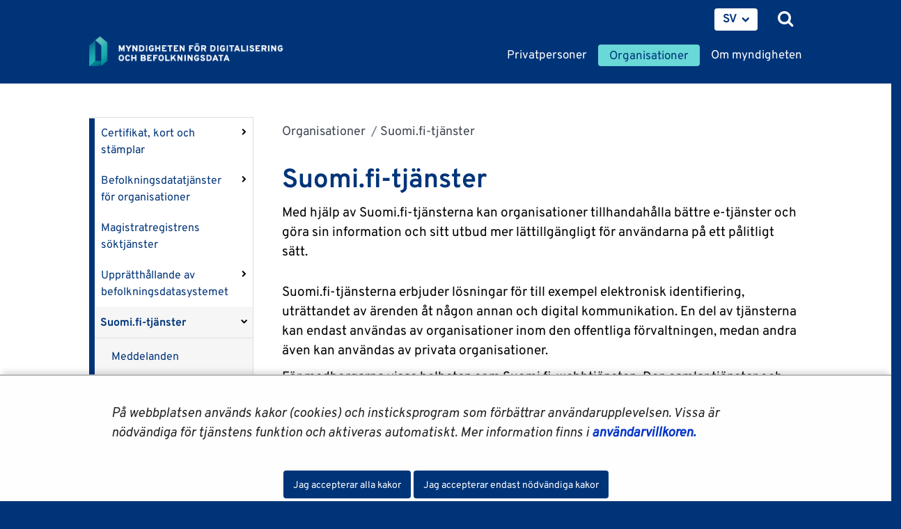

--- FILE ---
content_type: text/html;charset=UTF-8
request_url: https://dvv.fi/sv/suomi.fi-tjanster
body_size: 37193
content:
<!doctype html>
<html class="ltr site-theme top-frame" dir="ltr" lang="sv-SE">
 <head> 
  <link rel="alternate" hreflang="en" href="https://dvv.fi/en/suomi.fi-services"> 
  <link rel="alternate" hreflang="sv" href="https://dvv.fi/sv/suomi.fi-tjanster"> 
  <link rel="alternate" hreflang="fi" href="https://dvv.fi/suomi.fi-palvelut"> 
  <title>Suomi.fi-tjänster |             Myndigheten för digitalisering och befolkningsdata
</title> 
  <meta http-equiv="X-UA-Compatible" content="IE=edge"> 
  <meta content="initial-scale=1.0, width=device-width" name="viewport"> 
  <meta content="text/html; charset=UTF-8" http-equiv="content-type"> 
  <script data-senna-track="permanent" src="/o/frontend-js-svg4everybody-web/index.js" type="text/javascript"></script> 
  <link href="/documents/16079645/0/Favicon/d1dc3c45-f3d0-4710-2db4-a7a2213bec06?t=1577716960416" rel="shortcut icon"> 
  <script data-senna-track="permanent" src="/o/frontend-js-jquery-web/jquery/jquery.min.js" type="text/javascript"></script> 
  <script data-senna-track="permanent" src="/o/frontend-js-jquery-web/jquery/init.js" type="text/javascript"></script> 
  <script data-senna-track="permanent" src="/o/frontend-js-jquery-web/jquery/ajax.js" type="text/javascript"></script> 
  <script data-senna-track="permanent" src="/o/frontend-js-jquery-web/jquery/bootstrap.bundle.min.js" type="text/javascript"></script> 
  <script data-senna-track="permanent" src="/o/frontend-js-jquery-web/jquery/collapsible_search.js" type="text/javascript"></script> 
  <script data-senna-track="permanent" src="/o/frontend-js-jquery-web/jquery/fm.js" type="text/javascript"></script> 
  <script data-senna-track="permanent" src="/o/frontend-js-jquery-web/jquery/form.js" type="text/javascript"></script> 
  <script data-senna-track="permanent" src="/o/frontend-js-jquery-web/jquery/popper.min.js" type="text/javascript"></script> 
  <script data-senna-track="permanent" src="/o/frontend-js-jquery-web/jquery/side_navigation.js" type="text/javascript"></script> 
  <link data-senna-track="permanent" href="/o/frontend-theme-font-awesome-web/css/main.css" rel="stylesheet" type="text/css"> 
  <meta property="og:locale" content="sv_SE"> 
  <meta property="og:locale:alternate" content="fi_FI"> 
  <meta property="og:locale:alternate" content="sv_SE"> 
  <meta property="og:locale:alternate" content="en_US"> 
  <meta property="og:locale:alternate" content="se_FI"> 
  <meta property="og:site_name" content="Digi- ja väestötietovirasto"> 
  <meta property="og:title" content="Suomi.fi-tjänster - Digi- ja väestötietovirasto"> 
  <meta property="og:type" content="website"> 
  <meta property="og:url" content="https://dvv.fi/sv/suomi.fi-tjanster"> 
  <meta property="og:image" content="https://dvv.fi/documents/16079645/0/DVV%20Some%20Image.png/f09fcdcb-4fce-7659-09c0-58b5869d373b?version=1.0&amp;t=1577951664000&amp;imagePreview=1"> 
  <meta property="og:image:secure_url" content="https://dvv.fi/documents/16079645/0/DVV%20Some%20Image.png/f09fcdcb-4fce-7659-09c0-58b5869d373b?version=1.0&amp;t=1577951664000&amp;imagePreview=1"> 
  <meta property="og:image:type" content="image/png"> 
  <meta property="og:image:url" content="https://dvv.fi/documents/16079645/0/DVV%20Some%20Image.png/f09fcdcb-4fce-7659-09c0-58b5869d373b?version=1.0&amp;t=1577951664000&amp;imagePreview=1"> 
  <meta property="og:image:height" content="512"> 
  <meta property="og:image:width" content="512">  
  <link class="lfr-css-file" data-senna-track="temporary" href="https://dvv.fi/o/yja-site-template-theme/css/clay.css?browserId=chrome&amp;themeId=yjasitetemplate_WAR_yjasitetemplatetheme&amp;minifierType=css&amp;languageId=sv_SE&amp;t=1768238490000" id="liferayAUICSS" rel="stylesheet" type="text/css"> 
  <link data-senna-track="temporary" href="/o/frontend-css-web/main.css?browserId=chrome&amp;themeId=yjasitetemplate_WAR_yjasitetemplatetheme&amp;minifierType=css&amp;languageId=sv_SE&amp;t=1699991559480" id="liferayPortalCSS" rel="stylesheet" type="text/css"> 
  <link data-senna-track="temporary" href="/combo?browserId=chrome&amp;minifierType=&amp;themeId=yjasitetemplate_WAR_yjasitetemplatetheme&amp;languageId=sv_SE&amp;com_liferay_asset_publisher_web_portlet_AssetPublisherPortlet_INSTANCE_5D8fDP5D5eDs:%2Fcss%2Fmain.css&amp;com_liferay_journal_content_web_portlet_JournalContentPortlet_INSTANCE_UZUjyoI3TVBa:%2Fcss%2Fmain.css&amp;com_liferay_product_navigation_product_menu_web_portlet_ProductMenuPortlet:%2Fcss%2Fmain.css&amp;com_liferay_site_navigation_menu_web_portlet_SiteNavigationMenuPortlet_INSTANCE_9kWxiLLH5yhc:%2Fcss%2Fmain.css&amp;fi_yja_language_version_tool_web_portlet_LanguageVersionToolSelectionPortlet:%2Fcss%2Fmain.css&amp;fi_yja_populationdisplay_web_portlet_PopulationDisplay:%2Fcss%2Fmain.css&amp;fi_yja_sitetemplatesettings_web_SiteTemplateSettingsFooter_WAR_fiyjasitetemplatesettingsweb_INSTANCE_sitetemplateFooter:%2Fcss%2Ffooter.css&amp;fi_yja_sitetemplatesettings_web_SiteTemplateSettingsHeader_WAR_fiyjasitetemplatesettingsweb:%2Fcss%2Fheader.css&amp;t=1768238490000" id="e02388b6" rel="stylesheet" type="text/css"> 
  <script data-senna-track="temporary" type="text/javascript">
	// <![CDATA[
		var Liferay = Liferay || {};

		Liferay.Browser = {
			acceptsGzip: function() {
				return true;
			},

			

			getMajorVersion: function() {
				return 131.0;
			},

			getRevision: function() {
				return '537.36';
			},
			getVersion: function() {
				return '131.0';
			},

			

			isAir: function() {
				return false;
			},
			isChrome: function() {
				return true;
			},
			isEdge: function() {
				return false;
			},
			isFirefox: function() {
				return false;
			},
			isGecko: function() {
				return true;
			},
			isIe: function() {
				return false;
			},
			isIphone: function() {
				return false;
			},
			isLinux: function() {
				return false;
			},
			isMac: function() {
				return true;
			},
			isMobile: function() {
				return false;
			},
			isMozilla: function() {
				return false;
			},
			isOpera: function() {
				return false;
			},
			isRtf: function() {
				return true;
			},
			isSafari: function() {
				return true;
			},
			isSun: function() {
				return false;
			},
			isWebKit: function() {
				return true;
			},
			isWindows: function() {
				return false;
			}
		};

		Liferay.Data = Liferay.Data || {};

		Liferay.Data.ICONS_INLINE_SVG = true;

		Liferay.Data.NAV_SELECTOR = '#navigation';

		Liferay.Data.NAV_SELECTOR_MOBILE = '#navigationCollapse';

		Liferay.Data.isCustomizationView = function() {
			return false;
		};

		Liferay.Data.notices = [
			

			
		];

		Liferay.PortletKeys = {
			DOCUMENT_LIBRARY: 'com_liferay_document_library_web_portlet_DLPortlet',
			DYNAMIC_DATA_MAPPING: 'com_liferay_dynamic_data_mapping_web_portlet_DDMPortlet',
			ITEM_SELECTOR: 'com_liferay_item_selector_web_portlet_ItemSelectorPortlet'
		};

		Liferay.PropsValues = {
			JAVASCRIPT_SINGLE_PAGE_APPLICATION_TIMEOUT: 0,
			NTLM_AUTH_ENABLED: false,
			UPLOAD_SERVLET_REQUEST_IMPL_MAX_SIZE: 3048576000
		};

		Liferay.ThemeDisplay = {

			

			
				getLayoutId: function() {
					return '508';
				},

				

				getLayoutRelativeControlPanelURL: function() {
					return '/sv/group/dvv/~/control_panel/manage';
				},

				getLayoutRelativeURL: function() {
					return '/sv/suomi.fi-tjanster';
				},
				getLayoutURL: function() {
					return 'https://dvv.fi/sv/suomi.fi-tjanster';
				},
				getParentLayoutId: function() {
					return '155';
				},
				isControlPanel: function() {
					return false;
				},
				isPrivateLayout: function() {
					return 'false';
				},
				isVirtualLayout: function() {
					return false;
				},
			

			getBCP47LanguageId: function() {
				return 'sv-SE';
			},
			getCanonicalURL: function() {

				

				return 'https\x3a\x2f\x2fdvv\x2efi\x2fsuomi\x2efi-tjanster';
			},
			getCDNBaseURL: function() {
				return 'https://dvv.fi';
			},
			getCDNDynamicResourcesHost: function() {
				return '';
			},
			getCDNHost: function() {
				return '';
			},
			getCompanyGroupId: function() {
				return '10197';
			},
			getCompanyId: function() {
				return '10157';
			},
			getDefaultLanguageId: function() {
				return 'fi_FI';
			},
			getDoAsUserIdEncoded: function() {
				return '';
			},
			getLanguageId: function() {
				return 'sv_SE';
			},
			getParentGroupId: function() {
				return '16079645';
			},
			getPathContext: function() {
				return '';
			},
			getPathImage: function() {
				return '/image';
			},
			getPathJavaScript: function() {
				return '/o/frontend-js-web';
			},
			getPathMain: function() {
				return '/sv/c';
			},
			getPathThemeImages: function() {
				return 'https://dvv.fi/o/yja-site-template-theme/images';
			},
			getPathThemeRoot: function() {
				return '/o/yja-site-template-theme';
			},
			getPlid: function() {
				return '17711762';
			},
			getPortalURL: function() {
				return 'https://dvv.fi';
			},
			getRealUserId: function() {
				return '10161';
			},
			getScopeGroupId: function() {
				return '16079645';
			},
			getScopeGroupIdOrLiveGroupId: function() {
				return '16079645';
			},
			getSessionId: function() {
				return '';
			},
			getSiteAdminURL: function() {
				return 'https://dvv.fi/group/dvv/~/control_panel/manage?p_p_lifecycle=0&p_p_state=maximized&p_p_mode=view';
			},
			getSiteGroupId: function() {
				return '16079645';
			},
			getURLControlPanel: function() {
				return '/sv/group/control_panel?refererPlid=17711762';
			},
			getURLHome: function() {
				return 'https\x3a\x2f\x2fdvv\x2efi\x2f';
			},
			getUserEmailAddress: function() {
				return '';
			},
			getUserId: function() {
				return '10161';
			},
			getUserName: function() {
				return '';
			},
			isAddSessionIdToURL: function() {
				return false;
			},
			isImpersonated: function() {
				return false;
			},
			isSignedIn: function() {
				return false;
			},

			isStagedPortlet: function() {
				
					
						return false;
					
				
			},

			isStateExclusive: function() {
				return false;
			},
			isStateMaximized: function() {
				return false;
			},
			isStatePopUp: function() {
				return false;
			}
		};

		var themeDisplay = Liferay.ThemeDisplay;

		Liferay.AUI = {

			

			getAvailableLangPath: function() {
				return 'available_languages.jsp?browserId=chrome&themeId=yjasitetemplate_WAR_yjasitetemplatetheme&colorSchemeId=01&languageId=sv_SE&t=1768704089796';
			},
			getCombine: function() {
				return false;
			},
			getComboPath: function() {
				return '/combo/?browserId=chrome&minifierType=&languageId=sv_SE&t=1768245578606&';
			},
			getDateFormat: function() {
				return '%Y-%m-%d';
			},
			getEditorCKEditorPath: function() {
				return '/o/frontend-editor-ckeditor-web';
			},
			getFilter: function() {
				var filter = 'raw';

				
					

				return filter;
			},
			getFilterConfig: function() {
				var instance = this;

				var filterConfig = null;

				if (!instance.getCombine()) {
					filterConfig = {
						replaceStr: '.js' + instance.getStaticResourceURLParams(),
						searchExp: '\\.js$'
					};
				}

				return filterConfig;
			},
			getJavaScriptRootPath: function() {
				return '/o/frontend-js-web';
			},
			getLangPath: function() {
				return 'aui_lang.jsp?browserId=chrome&themeId=yjasitetemplate_WAR_yjasitetemplatetheme&colorSchemeId=01&languageId=sv_SE&t=1768245578606';
			},
			getPortletRootPath: function() {
				return '/html/portlet';
			},
			getStaticResourceURLParams: function() {
				return '?browserId=chrome&minifierType=&languageId=sv_SE&t=1768245578606';
			}
		};

		Liferay.authToken = 'rnBa89Pu';

		

		Liferay.currentURL = '\x2fsv\x2fsuomi\x2efi-tjanster';
		Liferay.currentURLEncoded = '\x252Fsv\x252Fsuomi\x2efi-tjanster';
	// ]]>
</script> 
  <script src="/o/js_loader_config?t=1768245589115" type="text/javascript"></script> 
  <script data-senna-track="permanent" src="/o/frontend-js-aui-web/aui/aui/aui.js" type="text/javascript"></script> 
  <script data-senna-track="permanent" src="/o/frontend-js-aui-web/liferay/modules.js" type="text/javascript"></script> 
  <script data-senna-track="permanent" src="/o/frontend-js-aui-web/liferay/aui_sandbox.js" type="text/javascript"></script> 
  <script data-senna-track="permanent" src="/o/frontend-js-aui-web/aui/attribute-base/attribute-base.js" type="text/javascript"></script> 
  <script data-senna-track="permanent" src="/o/frontend-js-aui-web/aui/attribute-complex/attribute-complex.js" type="text/javascript"></script> 
  <script data-senna-track="permanent" src="/o/frontend-js-aui-web/aui/attribute-core/attribute-core.js" type="text/javascript"></script> 
  <script data-senna-track="permanent" src="/o/frontend-js-aui-web/aui/attribute-observable/attribute-observable.js" type="text/javascript"></script> 
  <script data-senna-track="permanent" src="/o/frontend-js-aui-web/aui/attribute-extras/attribute-extras.js" type="text/javascript"></script> 
  <script data-senna-track="permanent" src="/o/frontend-js-aui-web/aui/event-custom-base/event-custom-base.js" type="text/javascript"></script> 
  <script data-senna-track="permanent" src="/o/frontend-js-aui-web/aui/event-custom-complex/event-custom-complex.js" type="text/javascript"></script> 
  <script data-senna-track="permanent" src="/o/frontend-js-aui-web/aui/oop/oop.js" type="text/javascript"></script> 
  <script data-senna-track="permanent" src="/o/frontend-js-aui-web/aui/aui-base-lang/aui-base-lang.js" type="text/javascript"></script> 
  <script data-senna-track="permanent" src="/o/frontend-js-aui-web/liferay/dependency.js" type="text/javascript"></script> 
  <script data-senna-track="permanent" src="/o/frontend-js-aui-web/liferay/util.js" type="text/javascript"></script> 
  <script data-senna-track="permanent" src="/o/frontend-js-web/loader/config.js" type="text/javascript"></script> 
  <script data-senna-track="permanent" src="/o/frontend-js-web/loader/loader.js" type="text/javascript"></script> 
  <script data-senna-track="permanent" src="/o/frontend-js-web/liferay/dom_task_runner.js" type="text/javascript"></script> 
  <script data-senna-track="permanent" src="/o/frontend-js-web/liferay/events.js" type="text/javascript"></script> 
  <script data-senna-track="permanent" src="/o/frontend-js-web/liferay/lazy_load.js" type="text/javascript"></script> 
  <script data-senna-track="permanent" src="/o/frontend-js-web/liferay/liferay.js" type="text/javascript"></script> 
  <script data-senna-track="permanent" src="/o/frontend-js-web/liferay/global.bundle.js" type="text/javascript"></script> 
  <script data-senna-track="permanent" src="/o/frontend-js-web/liferay/portlet.js" type="text/javascript"></script> 
  <script data-senna-track="permanent" src="/o/frontend-js-web/liferay/workflow.js" type="text/javascript"></script> 
  <script data-senna-track="temporary" src="/o/js_bundle_config?t=1768245606641" type="text/javascript"></script> 
  <script data-senna-track="temporary" type="text/javascript">
	// <![CDATA[
		
			
				
		

		

		
	// ]]>
</script> 
  <meta name="google-site-verification" content="RQwKt4I7zlUNIKEiBi-pkIAJNaA0XndL0L9D1cZNI2c"> 
  <meta name="yandex-verification" content="b6f2c910628f823a"> 
  <link class="lfr-css-file" data-senna-track="temporary" href="https://dvv.fi/o/yja-site-template-theme/css/main.css?browserId=chrome&amp;themeId=yjasitetemplate_WAR_yjasitetemplatetheme&amp;minifierType=css&amp;languageId=sv_SE&amp;t=1768238490000" id="liferayThemeCSS" rel="stylesheet" type="text/css"> 
  <style data-senna-track="temporary" type="text/css">
		html body.chat #ocChat-widget-container{
    display: block !important;
    }
	</style> 
  <style data-senna-track="temporary" type="text/css">

		

			

				

					

#p_p_id_com_liferay_asset_publisher_web_portlet_AssetPublisherPortlet_INSTANCE_5D8fDP5D5eDs_ .portlet-content {

}




				

			

		

			

		

			

		

			

		

			

		

			

		

			

		

			

		

			

		

			

		

			

		

			

		

			

		

	</style> 
  <style>
/* Publication Theme Mobile navigation */
.yja-publication .yja-mobile-navigation { display: none; }
/* YJAOM-815 */
.top-frame .has-control-menu.controls-visible .portlet-asset-publisher .portlet-topper{
    z-index: 3;
}

/* YJAY-3881  */
.chrome .input-group .btn:focus, .chrome .input-group .form-control:focus {
    z-index: inherit;
}

/* SD-30779 */ 
*[lang="ar_SA"], *[lang="ar-SA"], *[lang="ar-SA"] *{ direction: rtl !important; }


/* YJALR71-2924 */
.controls-visible.signed-in .portlet-column-content.empty {min-height: 50px;margin-bottom: 10px;border: 1px dashed #d1d1d1;}

/* YJAVNK-1622 */
.has-control-menu .lfr-add-panel.open-admin-panel.sidenav-menu-slider{
    width: 500px !important;
}
.has-control-menu .lfr-admin-panel.sidenav-menu-slider .product-menu{
    width: 500px !important;
} 

</style> 
  <script>
    /* YJAY-1778 */
    (function () {
        window.YjaSearcher = window.YjaSearcher || {};
        window.YjaSearcher.encodeInput = window.YjaSearcher.encodeInput || function (userInput) {
            return encodeURIComponent(userInput).trim()
                .replace(/%2[f|F]/g, '/')
                .replace(/%5[c|C]/g, '%20')
                .replace(",", "%2C")
                .replace("\"", "%22")
                .replace("!", "%21")
                .replace("&", "%26")
                .replace("'", "%27")
                .replace('(', '%28')
                .replace(')', '%29');
        };

        window.YjaSearcher.readInput = window.YjaSearcher.readInput || function (input) {
            input = input || '';
            if (('' + input).trim().indexOf('#') < 0) {
                input = '#' + input;
            }
            var keywords = $(input).val();
            keywords = window.YjaSearcher.encodeInput(keywords);
            return keywords;
        };

        window.YjaSearcher.submitSearchForm = window.YjaSearcher.submitSearchForm || function (input) {
            var keywords = window.YjaSearcher.readInput(input);
            var formSearchUrl = window.YjaSearcher.formSearchUrl;
            if (formSearchUrl && keywords) {
                document.location.href = formSearchUrl + "?q=" + keywords;
            }
        };
    })();
</script> 
  <style data-senna-track="temporary" type="text/css">
</style> 
  <link data-senna-track="permanent" href="https://dvv.fi/combo?browserId=chrome&amp;minifierType=css&amp;languageId=sv_SE&amp;t=1768245575376&amp;/o/yja-common-ui-theme-contributor/css/yja-common-ui.css" rel="stylesheet" type="text/css"> 
  <script data-senna-track="permanent" src="https://dvv.fi/o/yja-common-ui-theme-contributor/js/yja-common-ui.js?browserId=chrome&amp;languageId=sv_SE&amp;t=1768245575376" type="text/javascript"></script> 
  <script type="text/javascript">
// <![CDATA[
Liferay.on(
	'ddmFieldBlur', function(event) {
		if (window.Analytics) {
			Analytics.send(
				'fieldBlurred',
				'Form',
				{
					fieldName: event.fieldName,
					focusDuration: event.focusDuration,
					formId: event.formId,
					formPageTitle: event.formPageTitle,
					page: event.page,
					title: event.title
				}
			);
		}
	}
);

Liferay.on(
	'ddmFieldFocus', function(event) {
		if (window.Analytics) {
			Analytics.send(
				'fieldFocused',
				'Form',
				{
					fieldName: event.fieldName,
					formId: event.formId,
					formPageTitle: event.formPageTitle,
					page: event.page,
					title: event.title
				}
			);
		}
	}
);

Liferay.on(
	'ddmFormPageShow', function(event) {
		if (window.Analytics) {
			Analytics.send(
				'pageViewed',
				'Form',
				{
					formId: event.formId,
					formPageTitle: event.formPageTitle,
					page: event.page,
					title: event.title
				}
			);
		}
	}
);

Liferay.on(
	'ddmFormSubmit', function(event) {
		if (window.Analytics) {
			Analytics.send(
				'formSubmitted',
				'Form',
				{
					formId: event.formId
				}
			);
		}
	}
);

Liferay.on(
	'ddmFormView', function(event) {
		if (window.Analytics) {
			Analytics.send(
				'formViewed',
				'Form',
				{
					formId: event.formId,
					title: event.title
				}
			);
		}
	}
);
// ]]>
</script> 
  <script data-senna-track="temporary" type="text/javascript">
	if (window.Analytics) {
		window._com_liferay_document_library_analytics_isViewFileEntry = false;
	}
</script> 
  <link rel="stylesheet" href="/o/fi.yja.sitetemplatesettings.web/support/16079645/1760687292514.css"> 
  <meta name="twitter:card" content="summary"> 
  <meta name="twitter:title" content="Suomi.fi-tjänster |             Myndigheten för digitalisering och befolkningsdata
"> 
  <meta name="twitter:image" content="https://dvv.fi/documents/16079645/0/DVV+Some+Image/f09fcdcb-4fce-7659-09c0-58b5869d373b?t=1577951664326"> 
  <meta name="format-detection" content="telephone=no"> 
  <meta name="twitter:image" content="https://dvv.fi/documents/16079645/0/DVV+Some+Image/f09fcdcb-4fce-7659-09c0-58b5869d373b"> 
  <link href="/documents/16079645/16819452/jquery-ui.min.css/c4aec1d3-bc68-9647-c721-bc0c910b3e49?t=1574773387000" rel="stylesheet" type="text/css"> 
  <link href="/documents/16079645/16819452/jquery-ui.structure.min.css/7f183280-77fc-bed2-4e31-10c2a72ea6d7?t=1574773388000" rel="stylesheet" type="text/css"> 
  <link href="/documents/16079645/16819452/jquery-ui.theme.min.css/ee473185-9a8a-939e-717a-35d1a5061451?t=1574773388000" rel="stylesheet" type="text/css"> 
  <link rel="stylesheet" href="/o/common-ui-resources/standalone/a11y/css/main.css?browserId=chrome&amp;themeId=yjasitetemplate_WAR_yjasitetemplatetheme&amp;minifierType=css&amp;languageId=sv_SE&amp;t=1768238490000
"> 
  <link rel="stylesheet" href="/o/common-ui-resources/standalone/owl/css/owl.carousel.min.css?browserId=chrome&amp;themeId=yjasitetemplate_WAR_yjasitetemplatetheme&amp;minifierType=css&amp;languageId=sv_SE&amp;t=1768238490000
"> 
  <link rel="stylesheet" type="text/css" href="/o/yja-cookie-consent-web/css/main.css?browserId=chrome&amp;themeId=yjasitetemplate_WAR_yjasitetemplatetheme&amp;minifierType=css&amp;languageId=sv_SE&amp;t=1768238490000"> 
 </head> 
 <body class="chrome controls-visible  yui3-skin-sam signed-out public-page site extranet-user organisaatiot sv" itemscope itemtype="http://schema.org/WebPage"> 
  <a href="#content-main" id="skip-to-maincontent">Hoppa till innehåll</a> 
  <div class="some__share--default" style="position:absolute;clip:rect(0,0,0,0);"> 
   <img alt="" src="/documents/16079645/0/DVV+Some+Image/f09fcdcb-4fce-7659-09c0-58b5869d373b?t=1577951664000"> 
  </div> 
  <script>var YjaSearcher = YjaSearcher || {};
YjaSearcher.formSearchUrl = '/sok';</script> 
  <nav id="menu" aria-label="mobil huvudnavigering"> 
   <div> 
    <p class="mm-custom-top text-right"><span id="top-of-menu"></span> <button class="close-mm-menu label" aria-label="Stäng undermenyn">X</button></p> 
    <ul class="Inset"> 
     <li id="toggle-mm-menu0" class=" "><a href="https://dvv.fi/sv/privatpersoner">Privatpersoner</a> 
      <ul> 
       <li><a href="https://dvv.fi/sv/flytt">Flytt</a> 
        <ul> 
         <li><a href="https://dvv.fi/sv/flytt-i-finland">Flytt i Finland</a> 
          <ul> 
           <li><a href="https://dvv.fi/sv/anmalan-om-extra-boende">Anmälan om extra boende</a></li> 
           <li><a href="https://dvv.fi/sv/flyttsparr">Förhindra flyttanmälan</a></li> 
           <li><a href="https://dvv.fi/sv/vanliga-fragor-om-flyttning-i-finland">Vanliga frågor om flyttning i Finland</a></li> 
          </ul></li> 
         <li><a href="https://dvv.fi/sv/flyttning-utomlands">Flyttning utomlands</a></li> 
         <li><a href="https://dvv.fi/sv/flytt-till-finland1">Flytt till Finland</a></li> 
         <li><a href="https://dvv.fi/sv/flyttning-i-utlandet">Flyttning i utlandet</a></li> 
         <li><a href="https://dvv.fi/sv/flyttning-inom-norden">Flyttning inom Norden</a></li> 
         <li><a href="https://dvv.fi/sv/adresstjanst">Adresstjänst</a></li> 
         <li><a href="https://dvv.fi/sv/flyttning-mellan-finland-och-estland">Flyttning mellan Finland och Estland</a></li> 
        </ul></li> 
       <li><a href="https://dvv.fi/sv/kontroll-av-egna-uppgifter-service">Kontroll av egna uppgifter -service</a></li> 
       <li><a href="https://dvv.fi/sv/intyg-fran-befolkningsdatasystemet">Intyg från befolkningsdatasystemet</a> 
        <ul> 
         <li><a href="https://dvv.fi/sv/levnadsintyg">Levnadsintyg</a></li> 
         <li><a href="https://dvv.fi/sv/hemvistintyg">Hemvistintyg</a></li> 
         <li><a href="https://dvv.fi/sv/aktenskapsintyg">Äktenskapsintyg</a></li> 
         <li><a href="https://dvv.fi/sv/civilstandsintyg">Civilståndsintyg</a></li> 
         <li><a href="https://dvv.fi/sv/fodelseintyg">Födelseintyg</a></li> 
         <li><a href="https://dvv.fi/sv/dodsfallsintyg">Dödsfallsintyg</a></li> 
         <li><a href="https://dvv.fi/sv/intyg-over-uppgifter-om-person-jamte-familjeforhallanden">Intyg över uppgifter om person jämte familjeförhållanden</a></li> 
         <li><a href="https://dvv.fi/sv/intyg-over-boendeuppgifter">Intyg över boendeuppgifter</a></li> 
         <li><a href="https://dvv.fi/sv/invanarforteckning1">Invånarförteckning</a></li> 
         <li><a href="https://dvv.fi/sv/intygsmodeller">Intygsmodeller</a></li> 
         <li><a href="https://dvv.fi/sv/vanligafragor">Vanliga frågor</a></li> 
        </ul></li> 
       <li><a href="https://dvv.fi/sv/namnarenden">Namnärenden</a> 
        <ul> 
         <li><a href="https://dvv.fi/sv/fornamnsandring">Förnamnsändring</a></li> 
         <li><a href="https://dvv.fi/sv/efternamnsandring">Efternamnsändring</a> 
          <ul> 
           <li><a href="https://dvv.fi/sv/makens-slaktnamn">Makens släktnamn</a></li> 
           <li><a href="https://dvv.fi/sv/foljande-nybildade-efternamn-har-ansokts">Följande nybildade efternamn har ansökts</a></li> 
          </ul></li> 
         <li><a href="https://dvv.fi/sv/namn-som-andrats-utomlands1">Namn som ändrats utomlands</a></li> 
         <li><a href="https://dvv.fi/sv/namntjanst">Namntjänst</a></li> 
         <li><a href="https://dvv.fi/sv/de-popularaste-barnnamnen">De populäraste barnnamnen</a></li> 
        </ul></li> 
       <li><a href="https://dvv.fi/sv/formyndarskap">Förmyndarskap</a> 
        <ul> 
         <li><a href="https://dvv.fi/sv/intressebevakningsfullmakt">Intressebevakningsfullmakt, dvs. förutseende av stödbehov</a> 
          <ul> 
           <li><a href="https://dvv.fi/sv/sa-har-upprattar-du-en-intressebevakningsfullmakt">Så här upprättar du en intressebevakningsfullmakt</a></li> 
           <li><a href="https://dvv.fi/sv/sa-har-ansoker-du-om-faststallelse-av-en-intressebevakningsfullmakt">Så här ansöker du om fastställelse av en intressebevakningsfullmakt</a></li> 
           <li><a href="https://dvv.fi/sv/sa-har-skoter-du-uppdraget-som-intressebevakningsfullmaktig">Så här sköter du uppdraget som intressebevakningsfullmäktig</a></li> 
           <li><a href="https://dvv.fi/sv/information-till-fullmaktsgivarens-narstaende-och-anvisningar-for-problemsituationer">Information till fullmaktsgivarens närstående och anvisningar för problemsituationer</a></li> 
           <li><a href="https://dvv.fi/sv/intressebevakningsfullmaktens-upphorande">Intressebevakningsfullmaktens upphörande</a></li> 
           <li><a href="https://dvv.fi/sv/vanliga-fragor-om-intressebevakningsfullmakter">Vanliga frågor om intressebevakningsfullmakter</a></li> 
          </ul></li> 
         <li><a href="https://dvv.fi/sv/intressebevakning-for-vuxna">Intressebevakning för vuxna</a> 
          <ul> 
           <li><a href="https://dvv.fi/sv/sa-har-ansoker-du-om-en-intressebevakare">Så här ansöker du om en intressebevakare</a></li> 
           <li><a href="https://dvv.fi/sv/sa-har-anmaler-du-en-person-som-behover-intressebevakning-">Så här anmäler du en person som behöver intressebevakning&nbsp;</a></li> 
           <li><a href="https://dvv.fi/sv/intressebevakarens-uppgifter">Intressebevakarens uppgifter</a> 
            <ul> 
             <li><a href="https://dvv.fi/sv/egendomsforteckning-nar-intressebevakningen-inleds-">Egendomsförteckning när intressebevakningen inleds&nbsp;</a></li> 
             <li><a href="https://dvv.fi/sv/arsredovisning-under-intressebevakningen">Årsredovisning under intressebevakningen</a></li> 
             <li><a href="https://dvv.fi/sv/slutredovisning-nar-intressebevakningen-upphor">Slutredovisning när intressebevakningen upphör</a></li> 
             <li><a href="https://dvv.fi/sv/vanliga-fragor-om-ekonomiska-arenden-kopplade-till-intressebevakning">Vanliga frågor om ekonomiska ärenden kopplade till intressebevakning</a></li> 
            </ul></li> 
           <li><a href="https://dvv.fi/sv/intressebevakaren-behover-tillstand">Intressebevakaren behöver tillstånd</a></li> 
           <li><a href="https://dvv.fi/sv/intressebevakaren-behover-en-stallforetradande-intressebevakare">Intressebevakaren behöver en ställföreträdande intressebevakare</a></li> 
           <li><a href="https://dvv.fi/sv/begransning-av-huvudmannens-handlingsbehorighet">Begränsning av huvudmannens handlingsbehörighet</a></li> 
           <li><a href="https://dvv.fi/sv/intressebevakningen-upphor">Intressebevakningen upphör</a></li> 
           <li><a href="https://dvv.fi/sv/uppgifter-till-huvudmannens-narstaende-och-anvisningar-for-problemsituationer">Uppgifter till huvudmannens närstående och anvisningar för problemsituationer</a></li> 
           <li><a href="https://dvv.fi/sv/bevakning-av-en-franvarande-persons-eller-en-blivande-egendomsagares-intressen">Bevakning av en frånvarande persons eller en blivande egendomsägares intressen</a></li> 
          </ul></li> 
         <li><a href="https://dvv.fi/sv/intressebevakning-for-en-minderarig">Intressebevakning för en minderårig</a> 
          <ul> 
           <li><a href="https://dvv.fi/sv/nar-borjar-vi-folja-forvaltningen-av-den-minderarigas-egendom">När börjar vi följa förvaltningen av den minderårigas egendom?</a></li> 
           <li><a href="https://dvv.fi/sv/uppgifter-till-intressebevakare">Uppgifter till intressebevakare</a></li> 
           <li><a href="https://dvv.fi/sv/skyldigheter-for-minderarigas-intressebevakare">Skyldigheter för minderårigas intressebevakare</a> 
            <ul> 
             <li><a href="https://dvv.fi/sv/egendomsforteckning-nar-intressebevakningen-inleds">Egendomsförteckning när intressebevakningen inleds</a></li> 
             <li><a href="https://dvv.fi/sv/arsredovisning-under-intressebevakningen1">Årsredovisning under intressebevakningen</a></li> 
             <li><a href="https://dvv.fi/sv/slutredovisning-nar-intressebevakningen-upphor1">Slutredovisning när intressebevakningen upphör</a></li> 
            </ul></li> 
           <li><a href="https://dvv.fi/sv/intressebevakaren-behover-tillstand-">Intressebevakaren behöver tillstånd</a></li> 
           <li><a href="https://dvv.fi/sv/intressebevakaren-behover-en-stallforetradande-intressebevakare-">Intressebevakaren behöver en ställföreträdande intressebevakare</a></li> 
           <li><a href="https://dvv.fi/sv/en-minderarig-behover-en-intressebevakare-som-stallforetradare-for-vardnadshavare-i-ett-underhallsarende">En minderårig behöver en intressebevakare som ställföreträdare för vårdnadshavare i ett underhållsärende</a></li> 
           <li><a href="https://dvv.fi/sv/nar-du-blir-anka/ankling-och-det-finns-minderariga-barn-i-dodsboet">När du blir änka/änkling och det finns minderåriga barn i dödsboet</a></li> 
           <li><a href="https://dvv.fi/sv/vanliga-fragor-om-intressebevakning-for-minderariga">Vanliga frågor om intressebevakning för minderåriga</a></li> 
          </ul></li> 
         <li><a href="https://dvv.fi/sv/information-till-bl.a.-lakare-myndigheter-och-andra-instanser">Information till bl.a. läkare, myndigheter och andra instanser</a></li> 
         <li><a href="https://dvv.fi/sv/utlamnande-av-uppgifter-om-arenden-som-galler-intressebevakning-eller-intressebevakningsfullmakt">Utlämnande av uppgifter</a> 
          <ul> 
           <li><a href="https://dvv.fi/sv/utdrag-ur-registret-over-formynderskapsarenden">Utdrag ur registret över förmynderskapsärenden</a></li> 
           <li><a href="https://dvv.fi/sv/utlamnande-av-ovriga-uppgifter">Utlämnande av övriga uppgifter</a></li> 
          </ul></li> 
        </ul></li> 
       <li><a href="https://dvv.fi/sv/att-fa-eller-adoptera-barn">Att få eller adoptera barn</a> 
        <ul> 
         <li><a href="https://dvv.fi/sv/anmalan-om-barnets-namn">Anmälan om barnets namn</a></li> 
         <li><a href="https://dvv.fi/sv/faststallande-av-foraldraskap">Fastställande och upphävande av föräldraskap</a></li> 
         <li><a href="https://dvv.fi/sv/registrering-av-ett-barn-som-fotts-utomlands1">Registrering av ett barn som fötts utomlands</a></li> 
         <li><a href="https://dvv.fi/sv/personbeteckning2">Personbeteckning</a></li> 
        </ul></li> 
       <li><a href="https://dvv.fi/sv/aktenskap">Äktenskap och parförhållande</a> 
        <ul> 
         <li><a href="https://dvv.fi/sv/aktenskap-i-finland-eller-nagot-annat-nordiskt-land-">Äktenskap i Finland eller något annat nordiskt land&nbsp;</a> 
          <ul> 
           <li><a href="https://dvv.fi/sv/hindersprovning">Hindersprövning</a> 
            <ul> 
             <li><a href="https://dvv.fi/sv/legalisering-av-utlandska-handlingar-for-hindersprovning-vid-aktenskap">Legalisering av utländska handlingar för hindersprövning vid äktenskap</a></li> 
            </ul></li> 
           <li><a href="https://dvv.fi/sv/makens-slaktnamn1">Makens släktnamn</a></li> 
           <li><a href="https://dvv.fi/sv/vigsel">Vigsel</a> 
            <ul> 
             <li><a href="https://dvv.fi/sv/vigselintyg">Vigselintyg</a></li> 
            </ul></li> 
           <li><a href="https://dvv.fi/sv/vigsellokaler">Vigsellokaler</a></li> 
           <li><a href="https://dvv.fi/sv/andring-av-ett-registrerat-partnerskap-till-aktenskap">Ändring av ett registrerat partnerskap till äktenskap</a></li> 
          </ul></li> 
         <li><a href="https://dvv.fi/sv/aktenskap-utomlands1">Äktenskap utomlands</a> 
          <ul> 
           <li><a href="https://dvv.fi/sv/intyg-over-ratt-enligt-finsk-lag-att-inga-aktenskap-utomlands-">Intyg över rätt enligt finsk lag att ingå äktenskap utomlands&nbsp;</a></li> 
           <li><a href="https://dvv.fi/sv/aktenskap-som-ingatts-utomlands1">Äktenskap som ingåtts utomlands</a></li> 
           <li><a href="https://dvv.fi/sv/partnerskap-som-registrerats-utomlands1">Partnerskap som registrerats utomlands</a></li> 
          </ul></li> 
         <li><a href="https://dvv.fi/sv/egendom-och-aktenskapsskillnad">Egendom och äktenskapsskillnad&nbsp;</a> 
          <ul> 
           <li><a href="https://dvv.fi/sv/aktenskapsforord">Äktenskapsförord</a></li> 
           <li><a href="https://dvv.fi/sv/bestallning-av-kopia-av-ett-registrerat-aktenskapsforord">Beställning av kopia av ett registrerat äktenskapsförord&nbsp;</a></li> 
           <li><a href="https://dvv.fi/sv/registrering-av-lag-som-tillampas-pa-ett-formogenhetsforhallande">Registrering av lag som tillämpas på ett förmögenhetsförhållande</a></li> 
           <li><a href="https://dvv.fi/sv/registrering-av-avvittringsinstrument">Registrering av avvittringsinstrument</a></li> 
           <li><a href="https://dvv.fi/sv/uteslutande-av-giftoratt">Uteslutande av giftorätt</a></li> 
           <li><a href="https://dvv.fi/sv/upplosning-av-samboforhallande">Upplösning av samboförhållande</a></li> 
           <li><a href="https://dvv.fi/sv/skilsmassa-som-beviljats-utomlands1">Skilsmässa som beviljats utomlands</a></li> 
          </ul></li> 
         <li><a href="https://dvv.fi/sv/utdrag-ur-vigselrattsregistret">Utdrag ur vigselrättsregistret</a></li> 
        </ul></li> 
       <li><a href="https://dvv.fi/sv/dodsfall-och-bouppteckning">Dödsfall och bouppteckning</a> 
        <ul> 
         <li><a href="https://dvv.fi/sv/slaktutredning">Släktutredning</a></li> 
         <li><a href="https://dvv.fi/sv/faststallelse-av-delagarforteckningen-i-en-bouppteckning">Fastställelse av delägarförteckningen i en bouppteckning</a></li> 
         <li><a href="https://dvv.fi/sv/arvsavsagelse">Arvsavsägelse vid utsökning</a></li> 
         <li><a href="https://dvv.fi/sv/europeiskt-arvsintyg">Europeiskt arvsintyg</a></li> 
         <li><a href="https://dvv.fi/sv/dodsfall-utomlands">Dödsfall utomlands</a></li> 
        </ul></li> 
       <li><a href="https://dvv.fi/sv/livsforandringar-utomlands">Livsförändringar utomlands</a> 
        <ul> 
         <li><a href="https://dvv.fi/sv/ny-adress-utomlands">Flyttning i utlandet</a></li> 
         <li><a href="https://dvv.fi/sv/registrering-i-finland-av-ett-barn-som-fotts-utomlands-">Registrering i Finland av ett barn som fötts utomlands&nbsp;</a></li> 
         <li><a href="https://dvv.fi/sv/aktenskap-som-ingatts-utomlands">Äktenskap som ingåtts utomlands</a></li> 
         <li><a href="https://dvv.fi/sv/partnerskap-som-registrerats-utomlands">Partnerskap som registrerats utomlands</a></li> 
         <li><a href="https://dvv.fi/sv/skilsmassa-som-beviljats-utomlands">Skilsmässa som beviljats utomlands</a></li> 
         <li><a href="https://dvv.fi/sv/namn-som-andrats-utomlands">Namn som ändrats utomlands</a></li> 
         <li><a href="https://dvv.fi/sv/dodsfall-utomlands1">Dödsfall utomlands</a></li> 
         <li><a href="https://dvv.fi/sv/registrering-av-medborgarskap">Registrering av medborgarskap</a></li> 
         <li><a href="https://dvv.fi/sv/forlust-av-medborgarskap-i-en-annan-stat">Förlust av medborgarskap i en annan stat</a></li> 
         <li><a href="https://dvv.fi/sv/bevarande-av-finskt-medborgarskap">Bevarande av finskt medborgarskap</a></li> 
         <li><a href="https://dvv.fi/sv/legalisering-av-utlandska-handlingar">Legalisering av utländska handlingar</a></li> 
         <li><a href="https://dvv.fi/sv/inlamnande-av-utlandska-dokument-till-myndigheten-for-digitalisering-och-befolkningsdata">Inlämnande av utländska dokument till Myndigheten för digitalisering och befolkningsdata</a></li> 
        </ul></li> 
       <li><a href="https://dvv.fi/sv/flytt-till-finland">Utlänning i Finland</a> 
        <ul> 
         <li><a href="https://dvv.fi/sv/registrering-av-utlanningar">Registrering av utlänningar</a></li> 
         <li><a href="https://dvv.fi/sv/guiden-for-studerande">Guiden för studerande</a></li> 
         <li><a href="https://dvv.fi/sv/hemkommun">Hemkommun&nbsp;</a> 
          <ul> 
           <li><a href="https://dvv.fi/sv/hemkommun/eu">Hemkommun för medborgare i ett EU-land, Schweiz eller Liechtenstein</a></li> 
           <li><a href="https://dvv.fi/sv/hemkommun/norden">Hemkommun för nordiska medborgare</a></li> 
           <li><a href="https://dvv.fi/sv/hemkommun/tredjeland">Hemkommun för medborgare i ett annat land än ett EU-land eller ett nordiskt land</a></li> 
          </ul></li> 
         <li><a href="https://dvv.fi/sv/anvisningar-till-dig-som-kommer-till-finland-fran-ukraina">Anvisningar till dig som kommer till Finland från Ukraina</a></li> 
         <li><a href="https://dvv.fi/sv/guiden-for-arbetstagare">Guiden för arbetstagare</a></li> 
         <li><a href="https://dvv.fi/sv/expressfilen">Expressfil för specialsakkunniga och tillväxtföretagare</a></li> 
         <li><a href="https://dvv.fi/sv/legaliseringsanvisning">Legaliseringsanvisning</a></li> 
         <li><a href="https://dvv.fi/sv/inlamnande-av-utlandska-dokument1">Inlämnande av utländska dokument</a></li> 
         <li><a href="https://dvv.fi/sv/internationell-flyttning">Utlänningars flytt till Finland, inom Finland och från Finland</a></li> 
        </ul></li> 
       <li><a href="https://dvv.fi/sv/tjanster-av-notarius-publicus">Tjänster av notarius publicus</a> 
        <ul> 
         <li><a href="https://dvv.fi/sv/styrkande-av-kopia-av-handling">Styrkande av kopia av handling</a></li> 
         <li><a href="https://dvv.fi/sv/styrkande-av-underskrifter">Styrkande av underskrifter</a></li> 
         <li><a href="https://dvv.fi/sv/ovriga-intyg-som-ges-av-notarius-publicus">Övriga intyg som ges av notarius publicus</a></li> 
         <li><a href="https://dvv.fi/sv/apostille-sv">Apostille</a></li> 
         <li><a href="https://dvv.fi/sv/bestyrkande-av-behorighet">Bestyrkande av behörighet</a></li> 
        </ul></li> 
       <li><a href="https://dvv.fi/sv/faststallande-av-annan-konstillhorighet">Fastställande av annan könstillhörighet</a> 
        <ul> 
         <li><a href="https://dvv.fi/sv/konstillhorighet-som-faststallts-utomlands">Könstillhörighet som fastställts utomlands</a></li> 
        </ul></li> 
       <li><a href="https://dvv.fi/sv/personuppgifter-i-befolkningsdatasystemet">Personuppgifter i befolkningsdatasystemet</a> 
        <ul> 
         <li><a href="https://dvv.fi/sv/personbeteckning">Personbeteckning</a> 
          <ul> 
           <li><a href="https://dvv.fi/sv/andring-av-personbeteckningen">Ändring av personbeteckningen</a></li> 
          </ul></li> 
         <li><a href="https://dvv.fi/sv/utlamning-av-uppgifter-ur-befolkningsdatasystemet">Utlämning av uppgifter ur befolkningsdatasystemet</a></li> 
         <li><a href="https://dvv.fi/sv/sparrmarkering">Spärrmarkering</a></li> 
         <li><a href="https://dvv.fi/sv/overvakning-och-loggforing-av-anvandningen-av-informationen-i-befolkningsdatasystemet1">Övervakning och loggföring av användningen av informationen i befolkningsdatasystemet</a></li> 
         <li><a href="https://dvv.fi/sv/uttrade-ur-och-intrade-i-ett-religionssamfund">Utträde ur och inträde i ett religionssamfund</a></li> 
         <li><a href="https://dvv.fi/sv/forbud-mot-utlamning-av-personuppgifter1">Förbud mot utlämning av personuppgifter</a></li> 
         <li><a href="https://dvv.fi/sv/ett-registrerat-partnerskap-till-aktenskap">Ändring av ett registrerat partnerskap till äktenskap</a></li> 
         <li><a href="https://dvv.fi/sv/utlamning-av-uppgifter-ur-befolkningsdatasystemet1">Utlämning av uppgifter ur befolkningsdatasystemet</a></li> 
        </ul></li> 
       <li><a href="https://dvv.fi/sv/val-och-rostratt">Val och rösträtt</a> 
        <ul> 
         <li><a href="https://dvv.fi/sv/medborgarinitiativ">Medborgarinitiativ</a> 
          <ul> 
           <li><a href="https://dvv.fi/sv/eu-s-medborgarinitiativ">EU:s medborgarinitiativ</a></li> 
           <li><a href="https://dvv.fi/sv/urvalsmetod">Urvalsmetod</a></li> 
          </ul></li> 
         <li><a href="https://dvv.fi/sv/rostratt">Rösträtt</a></li> 
         <li><a href="https://dvv.fi/sv/rostrattsregistret">Rösträttsregistret</a></li> 
         <li><a href="https://dvv.fi/sv/valstatistik">Valstatistik</a> 
          <ul> 
           <li><a href="https://dvv.fi/sv/finska-medborgare-valkretsvis-och-kommunvis">Finska medborgare valkretsvis och kommunvis</a></li> 
           <li><a href="https://dvv.fi/sv/fordelningen-av-riksdagsmandaten-mellan-valkretsarna">Fördelningen av riksdagsmandaten mellan valkretsarna</a></li> 
           <li><a href="https://dvv.fi/sv/population-i-rostningsomraden-i-februari-2022">Population i röstningsområden i februari 2022</a></li> 
           <li><a href="https://dvv.fi/sv/population-i-rostningsomraden-i-februari-2021">Population i röstningsområden i februari 2021</a></li> 
           <li><a href="https://dvv.fi/sv/population-i-rostningsomraden-i-februari-2020">Population i röstningsområden i februari 2020</a></li> 
           <li><a href="https://dvv.fi/sv/population-i-rostningsomraden-i-februari-2019">Population i röstningsområden i februari 2019</a></li> 
          </ul></li> 
        </ul></li> 
       <li><a href="https://dvv.fi/sv/bestyrkande-av-kop">Bestyrkande av köp</a></li> 
       <li><a href="https://dvv.fi/sv/registrering-av-anmalan-om-gava">Registrering av anmälan om gåva</a></li> 
       <li><a href="https://dvv.fi/sv/elektroniskt-identitet-och-certifikat">Medborgarcertifikat och elektronisk identitet</a> 
        <ul> 
         <li><a href="https://dvv.fi/sv/medborgarcertifikat-pa-identitetskort">Medborgarcertifikat</a></li> 
         <li><a href="https://dvv.fi/sv/radgivningstjanst-for-certifikat">Rådgivningstjänst för certifikat</a></li> 
         <li><a href="https://dvv.fi/sv/sparrtjanst-for-certifikat">Spärrtjänst för certifikat (24h)</a></li> 
         <li><a href="https://dvv.fi/sv/medborgarcertifikat-kortlasarprogram">Ladda ned kortläsarprogram</a> 
          <ul> 
           <li><a href="https://dvv.fi/sv/medborgarcertifikat-windows-versioner">Windows-versioner</a></li> 
           <li><a href="https://dvv.fi/sv/medborgarcertifikat-linux-versioner">Linux-versioner</a></li> 
           <li><a href="https://dvv.fi/sv/medborgarcertifikat-mac-versioner">Mac-versioner</a></li> 
          </ul></li> 
         <li><a href="https://dvv.fi/sv/medborgarcertifikatet-eidas">eIDAS-identifikation med medborgarcertifikat</a></li> 
         <li><a href="https://dvv.fi/sv/medborgarcertifikat-hantering-av-pin-koder">Hantering av PIN-koder</a></li> 
         <li><a href="https://dvv.fi/sv/testning-av-medborgarcertifikat">Testning av certifikat</a></li> 
         <li><a href="https://dvv.fi/sv/medborgarcertifikat-elektronisk-signatur">Så här gör du en elektronisk signatur</a></li> 
        </ul></li> 
      </ul></li> 
     <li id="toggle-mm-menu1" class="  parent"><a href="https://dvv.fi/sv/organisationer">Organisationer</a> 
      <ul> 
       <li><a href="https://dvv.fi/sv/certifikat">Certifikat, kort och stämplar</a> 
        <ul> 
         <li><a href="https://dvv.fi/sv/social-och-halsovard">Certifikat och kort för social- och hälsovården</a> 
          <ul> 
           <li><a href="https://dvv.fi/sv/yrkeskort-for-social-och-halsovarden">Yrkeskort för social- och hälsovården</a></li> 
           <li><a href="https://dvv.fi/sv/personal-och-aktorskort-for-social-och-halsovarden">Personal- och aktörskort för social- och hälsovården</a></li> 
           <li><a href="https://dvv.fi/sv/tillfalligt-kort">Tillfälligt kort</a></li> 
           <li><a href="https://dvv.fi/sv/testkort">Testkort</a></li> 
           <li><a href="https://dvv.fi/sv/registreringsstalle-for-social-och-halsovarden">Inrättande av ett registreringsställe för social- och hälsovården</a></li> 
           <li><a href="https://dvv.fi/sv/instruktioner-avtal-om-certifikatkort-social-och-halsovarden">Instruktioner för att ingå ett avtal om certifikatkort</a></li> 
           <li><a href="https://dvv.fi/sv/fragor-i-anslutning-till-yrkesrattigheter">Frågor i anslutning till yrkesrättigheter</a></li> 
           <li><a href="https://dvv.fi/sv/anvisningar-om-certifikatkort-for-valfardsomradet">Instruktioner för att befullmäktiga ett välfärdsområde</a></li> 
           <li><a href="https://dvv.fi/sv/instruktioner-avtal-om-certifikatkort-social-och-halsovarden2">Instruktioner avtal om certifikatkort social- och hälsovården</a></li> 
          </ul></li> 
         <li><a href="https://dvv.fi/sv/organisationer-certifikat">Certifikat och kort för organisationer</a> 
          <ul> 
           <li><a href="https://dvv.fi/sv/organisationskort">Organisationskort</a></li> 
           <li><a href="https://dvv.fi/sv/tillfalligt-kort-organisationer">Tillfälligt kort</a></li> 
           <li><a href="https://dvv.fi/sv/certifikatens-testkort">Testkort</a></li> 
           <li><a href="https://dvv.fi/sv/registreringsstalle">Inrättande av ett registreringsställe</a></li> 
           <li><a href="https://dvv.fi/sv/instruktioner-avtal-om-certifikatkort">Instruktioner för att ingå ett avtal om certifikatkort</a></li> 
          </ul></li> 
         <li><a href="https://dvv.fi/sv/stampeltjanst">Stämpeltjänst</a> 
          <ul> 
           <li><a href="https://dvv.fi/sv/teststampeltjansten">Teststämpeltjänsten</a></li> 
           <li><a href="https://dvv.fi/sv/granska-stampel">Tjänsten för granskning för elektroniskt stämplade dokument</a></li> 
          </ul></li> 
         <li><a href="https://dvv.fi/sv/tidsstampeltjanst">Tidsstämpeltjänst</a></li> 
         <li><a href="https://dvv.fi/sv/servicecertifikat">Servicecertifikat</a> 
          <ul> 
           <li><a href="https://dvv.fi/sv/bestallning-av-servicecertifikat">Beställning av servicecertifikat</a></li> 
           <li><a href="https://dvv.fi/sv/sparra-servicecertifikat">Spärra servicecertifikat</a></li> 
          </ul></li> 
         <li><a href="https://dvv.fi/sv/elektronisk-signatur">Elektronisk signatur</a> 
          <ul> 
           <li><a href="https://dvv.fi/sv/fordelar-med-elektroniska-signaturer">Fördelar med elektroniska signaturer</a></li> 
           <li><a href="https://dvv.fi/sv/elektronisk-signatur-anvisning">Så här gör du en elektronisk signatur</a></li> 
           <li><a href="https://dvv.fi/sv/granska-dokument">Granska dokuments signatur</a></li> 
           <li><a href="https://dvv.fi/sv/elektroniska-signaturer-pa-olika-nivaer">Elektroniska signaturer på olika nivåer</a></li> 
          </ul></li> 
         <li><a href="https://dvv.fi/sv/sparr-och-radgivningstjanster">Spärr- och rådgivningstjänster</a> 
          <ul> 
           <li><a href="https://dvv.fi/sv/ta-i-bruk-certifikatkortet">Ta i bruk certifikatkortet</a></li> 
           <li><a href="https://dvv.fi/sv/hantering-av-pin-koder">Hantering av PIN-koder</a></li> 
           <li><a href="https://dvv.fi/sv/vanliga-fragor-om-certifikat">Vanliga frågor om certifikat</a></li> 
          </ul></li> 
         <li><a href="https://dvv.fi/sv/testning-av-certifikat">Testning av certifikat</a></li> 
         <li><a href="https://dvv.fi/sv/certifikat-katalogtjanst">Certifikatkatalogtjänst</a> 
          <ul> 
           <li><a href="https://dvv.fi/sv/ca-certifikatet">CA-certifikatet</a></li> 
           <li><a href="https://dvv.fi/sv/testca-certifikatet">TestCA-certifikatet</a></li> 
          </ul></li> 
         <li><a href="https://dvv.fi/sv/kortlasarprogram">Kortläsarprogram</a> 
          <ul> 
           <li><a href="https://dvv.fi/sv/windows-versioner">Windows-versioner</a></li> 
           <li><a href="https://dvv.fi/sv/linux-versioner">Linux-versioner</a></li> 
           <li><a href="https://dvv.fi/sv/mac-versioner">Mac-versioner</a></li> 
           <li><a href="https://dvv.fi/sv/ad-registrationservice">AD Registration Service</a></li> 
          </ul></li> 
         <li><a href="https://dvv.fi/sv/om-certifikater">Information om certifikater</a> 
          <ul> 
           <li><a href="https://dvv.fi/sv/kvalificerat-certifikat">Kvalificerat certifikat</a></li> 
           <li><a href="https://dvv.fi/sv/standarder">Standarder</a></li> 
           <li><a href="https://dvv.fi/sv/certifikatpolicydokument">Certifikatpolicydokument</a> 
            <ul> 
             <li><a href="https://dvv.fi/sv/certifikatpolicydokument-arkiv">Arkiv</a></li> 
             <li><a href="https://dvv.fi/sv/biocertifikat">Biocertifikat</a></li> 
            </ul></li> 
           <li><a href="https://dvv.fi/sv/fineid-specifikationer">FINeID-specifikationer</a></li> 
           <li><a href="https://dvv.fi/sv/fornyelse-av-certifikathierarkin">Förnyelse av certifikathierarkin</a></li> 
          </ul></li> 
        </ul></li> 
       <li><a href="https://dvv.fi/sv/befolkningsdatatjanster-for-organisationer">Befolkningsdatatjänster för organisationer</a> 
        <ul> 
         <li><a href="https://dvv.fi/sv/den-offentliga-forvaltningens-urvals-och-uppdateringstjanst">Den offentliga förvaltningens urvals- och uppdateringstjänst</a></li> 
         <li><a href="https://dvv.fi/sv/informationstjanster-inom-den-privata-sektorn">Den privata sektorns urvals- och uppdateringstjänster</a></li> 
         <li><a href="https://dvv.fi/sv/bds-andringsgranssnittet">BDS-ändringsgränssnittet</a></li> 
         <li><a href="https://dvv.fi/sv/andringsdatatjansten">Ändringsdatatjänsten</a></li> 
         <li><a href="https://dvv.fi/sv/bdsforfragan-granssnittet">BDSförfrågan-gränssnittet</a> 
          <ul> 
           <li><a href="https://dvv.fi/sv/bdsforfragan-granssnittets-tekniska-realisering">BDSförfrågan-gränssnittets tekniska realisering</a></li> 
           <li><a href="https://dvv.fi/sv/bdsforfragan-granssnittet-for-privata-sektorn">BDSförfrågan-gränssnittet för privata sektorn</a></li> 
           <li><a href="https://dvv.fi/sv/bdsforfragan-granssnittet-for-offentliga-sektorn">BDSförfrågan-gränssnittet för offentliga sektorn</a></li> 
           <li><a href="https://dvv.fi/sv/bdsforfragan-granssnittet-for-formedlarforetag">BDSförfrågan-gränssnittet för förmedlarföretag</a></li> 
          </ul></li> 
         <li><a href="https://dvv.fi/sv/bdsforfragan-webbapplikationen">Webbapplikationen för BDSförfrågan</a> 
          <ul> 
           <li><a href="https://dvv.fi/sv/inloggning-pa-bdsforfragan">Inloggning på BDSförfrågan</a></li> 
           <li><a href="https://dvv.fi/sv/bdsforfragans-ansvariga-anvandare">BDSförfrågans ansvariga användare</a></li> 
          </ul></li> 
         <li><a href="https://dvv.fi/sv/bdsforfragans-urvalstjanster">BDSförfrågans urvalstjänster</a> 
          <ul> 
           <li><a href="https://dvv.fi/sv/invanarforteckning">Invånarförteckning till disponentbyråer och servicebolag</a></li> 
           <li><a href="https://dvv.fi/sv/kommunernas-urvalstjanst">Kommunernas urvalstjänst</a></li> 
           <li><a href="https://dvv.fi/sv/valfardsomradenas-urvalstjanst">Välfärdsområdenas urvalstjänst</a></li> 
          </ul></li> 
         <li><a href="https://dvv.fi/sv/revidering-av-personbeteckningen">Revidering av personbeteckningen</a></li> 
         <li><a href="https://dvv.fi/sv/forutsattningar-for-att-anvanda-befolkningsuppgifter">Förutsättningar för att använda befolkningsuppgifter</a></li> 
        </ul></li> 
       <li><a href="https://dvv.fi/sv/magistratregistrens-soktjanster">Magistratregistrens söktjänster</a></li> 
       <li><a href="https://dvv.fi/sv/uppratthallande-av-befolkningsdatasystemet">Upprätthållande av befolkningsdatasystemet</a> 
        <ul> 
         <li><a href="https://dvv.fi/sv/uppratthallande-av-personuppgifter">Upprätthållande av personuppgifter</a> 
          <ul> 
           <li><a href="https://dvv.fi/sv/anmalan-av-vardnadsuppgifter">Anmälan av vårdnadsuppgifter till befolkningsdatasystemet</a></li> 
           <li><a href="https://dvv.fi/sv/anmalan-om-forhandserkannande-som-mottagits-pa-modraradgivningen">Anmälan om förhandserkännande som mottagits på mödrarådgivningen</a></li> 
           <li><a href="https://dvv.fi/sv/anmalan-av-dodsuppgifter-till-befolkningsdatasystemet">Anmälan av dödsuppgifter till befolkningsdatasystemet</a></li> 
           <li><a href="https://dvv.fi/sv/anmalan-av-uppgifter-om-fodslar">Anmälan av uppgifter om födslar</a></li> 
          </ul></li> 
         <li><a href="https://dvv.fi/sv/uppratthallande-av-byggnads-och-lagenhetsuppgifter">Upprätthållande av byggnads- och lägenhetsuppgifter</a> 
          <ul> 
           <li><a href="https://dvv.fi/sv/bds-granssnitt-for-byggnadsuppgifter">BDS-gränssnitt för byggnadsuppgifter</a></li> 
           <li><a href="https://dvv.fi/sv/bds-anvandargranssnitt-for-byggnadsuppgifter">BDS-användargränssnitt för byggnadsuppgifter</a></li> 
           <li><a href="https://dvv.fi/sv/meddelanden-och-anvisningar-for-bds-ajourhallning-av-byggnadsuppgifter">Meddelanden och anvisningar för BDS-ajourhållning av byggnadsuppgifter</a></li> 
          </ul></li> 
         <li><a href="https://dvv.fi/sv/registrering-av-kommun-och-omradessammanslagningar">Registrering av kommun- och områdessammanslagningar</a></li> 
         <li><a href="https://dvv.fi/sv/inloggning-pa-tjansten">Inloggning på tjänsten</a></li> 
        </ul></li> 
       <li class="Selected"><a href="https://dvv.fi/sv/suomi.fi-tjanster">Suomi.fi-tjänster</a> 
        <ul> 
         <li><a href="https://dvv.fi/sv/meddelanden">Meddelanden</a></li> 
         <li><a href="https://dvv.fi/sv/fullmakter">Fullmakter</a> 
          <ul> 
           <li><a href="https://dvv.fi/sv/tjanst-for-tjanstemannabefullmaktigande">Tjänst för tjänstemannabefullmäktigande</a></li> 
           <li><a href="https://dvv.fi/sv/bestyrkande-av-utlandska-handlingar">Bestyrkande av utländska handlingar</a></li> 
           <li><a href="https://dvv.fi/sv/fullmakter-valfardsomradena">Suomi.fi-fullmakter – Assisterat befullmäktigande i välfärdsområdena</a></li> 
          </ul></li> 
         <li><a href="https://dvv.fi/sv/identifikation">Identifikation</a></li> 
         <li><a href="https://dvv.fi/sv/informationsled">Informationsled</a></li> 
         <li><a href="https://dvv.fi/sv/servicedatalager">Servicedatalager</a></li> 
         <li><a href="https://dvv.fi/sv/webbtjanst">Webbtjänst</a></li> 
         <li><a href="https://dvv.fi/sv/kartor">Kartor</a></li> 
         <li><a href="https://dvv.fi/sv/betalningar">Betalningar</a></li> 
         <li><a href="https://dvv.fi/sv/suomi.fi-for-tjansteutvecklare">Suomi.fi för tjänsteutvecklare</a></li> 
         <li><a href="https://dvv.fi/sv/kvalitetsverktyg">Kvalitetsverktyg</a></li> 
         <li><a href="https://dvv.fi/sv/suomi.fi-informationsmotena">Suomi.fi-informationsmötena</a></li> 
        </ul></li> 
       <li><a href="https://dvv.fi/sv/tjanster-som-framjar-digitaliseringen">Tjänster som främjar digitaliseringen</a> 
        <ul> 
         <li><a href="https://dvv.fi/sv/tjanstedesign">Tjänstedesign</a></li> 
         <li><a href="https://dvv.fi/sv/hantering-av-projektportfoljen">Hantering av projektportföljen</a></li> 
         <li><a href="https://dvv.fi/sv/suomidigi-sv">Suomidigi</a></li> 
         <li><a href="https://dvv.fi/sv/jhs-rekommendationer-">JHS-rekommendationer</a></li> 
         <li><a href="https://dvv.fi/sv/arkitektur">Övergripande arkitektur</a></li> 
         <li><a href="https://dvv.fi/sv/interoperabilitetsplattformen">Interoperabilitetsplattformen</a></li> 
         <li><a href="https://dvv.fi/sv/sakkunnigtjanster-for-informationshanteringsnamnden">Sakkunnigtjänster för informationshanteringsnämnden</a></li> 
        </ul></li> 
       <li><a href="https://dvv.fi/sv/digistod">Digistöd</a> 
        <ul> 
         <li><a href="https://dvv.fi/sv/vad-ar-digitalt-stod-">Vad är digitalt stöd?</a> 
          <ul> 
           <li><a href="https://dvv.fi/sv/digitalt-stod-vid-myndigheten-for-digitalisering-och-befolkningsdata">Digitalt stöd vid Myndigheten för digitalisering och befolkningsdata</a></li> 
           <li><a href="https://dvv.fi/sv/kontaktuppgifter1">Kontaktuppgifter</a></li> 
           <li><a href="https://dvv.fi/sv/dataskyddsbeskrivning">Dataskyddsbeskrivning</a></li> 
           <li><a href="https://dvv.fi/sv/tillgangligheten">Tillgängligheten</a></li> 
          </ul></li> 
         <li><a href="https://dvv.fi/sv/aktuellt-om-digitalt-stod">Aktuellt om digitalt stöd</a> 
          <ul> 
           <li><a href="https://dvv.fi/sv/aktuellt-just-nu">Aktuellt just nu</a></li> 
           <li><a href="https://dvv.fi/sv/veckan-for-digital-kompetens">Veckan för digital kompetens</a> 
            <ul> 
             <li><a href="https://dvv.fi/sv/veckan-for-digital-kompetens-2023">Veckan för digital kompetens 2023</a></li> 
             <li><a href="https://dvv.fi/sv/veckan-for-digital-kompetens-2022">Veckan för digital kompetens 2022</a></li> 
            </ul></li> 
           <li><a href="https://dvv.fi/sv/utmarkelsen-digitukiteko1">Utmärkelsen Digitukiteko</a> 
            <ul> 
             <li><a href="https://dvv.fi/sv/utmarkelsen-digitukiteko-2023">Utmärkelsen Digitukiteko 2023</a></li> 
             <li><a href="https://dvv.fi/sv/reglerna-for-beviljandet-av-utmarkelsen-digitukiteko">Reglerna för beviljandet av utmärkelsen Digitukiteko</a></li> 
            </ul></li> 
           <li><a href="https://dvv.fi/sv/evenemang-inom-digitalt-stod">Evenemang inom digitalt stöd</a></li> 
           <li><a href="https://dvv.fi/sv/bloggar-om-digitalt-stod">Bloggar om digitalt stöd</a></li> 
          </ul></li> 
         <li><a href="https://dvv.fi/sv/det-digitala-stodets-laro-och-stodmaterial">Det digitala stödets läro- och stödmaterial</a> 
          <ul> 
           <li><a href="https://dvv.fi/sv/digitalt-stod-i-kommunerna">Digitalt stöd i kommunerna</a></li> 
           <li><a href="https://dvv.fi/sv/den-kompetens-som-digitala-stodjare-behover">Den kompetens som digitala stödjare behöver</a></li> 
           <li><a href="https://dvv.fi/sv/utbildningar-och-inspelningar">Utbildningar och inspelningar</a></li> 
          </ul></li> 
         <li><a href="https://dvv.fi/sv/natverket-for-digitalt-stod">Nätverket för digitalt stöd</a> 
          <ul> 
           <li><a href="https://dvv.fi/sv/kompetensmarke-for-digitalt-stod">Kompetensmärke för digitalt stöd</a></li> 
           <li><a href="https://dvv.fi/sv/verksamhetsmodell-for-digitalt-stod">Verksamhetsmodell för digitalt stöd</a></li> 
           <li><a href="https://dvv.fi/sv/tillgangligheten-till-natverksenkaten-for-digitala-stodjare">Tillgängligheten till nätverksenkäten för digitala stödjare</a></li> 
           <li><a href="https://dvv.fi/sv/digistod-arbetsgrupper">Arbetsgrupper för digitalt stöd</a></li> 
          </ul></li> 
         <li><a href="https://dvv.fi/sv/veckanfordigitaltkompetens">Veckan för digitalt kompetens</a></li> 
         <li><a href="https://dvv.fi/sv/digistodets-anvisningar-och-publikationer">Digistödets anvisningar och publikationer</a> 
          <ul> 
           <li><a href="https://dvv.fi/sv/etisk-anvisning-for-det-digitala-stodet">Etisk anvisning för det digitala stödet</a></li> 
          </ul></li> 
        </ul></li> 
       <li><a href="https://dvv.fi/sv/digital-sakerhet">Tjänster för digital säkerhet</a> 
        <ul> 
         <li><a href="https://dvv.fi/sv/vad-ar-digital-sakerhet">Vad är digital säkerhet?</a></li> 
         <li><a href="https://dvv.fi/sv/digital-sakerhet-i-livet">Digital säkerhet i livet</a> 
          <ul> 
           <li><a href="https://dvv.fi/sv/informationjansten-av-den-digitala-sakerheten">Informationjänsten av den digitala säkerheten</a></li> 
          </ul></li> 
         <li><a href="https://dvv.fi/sv/taisto-ovningar">Taisto-övningar</a></li> 
         <li><a href="https://dvv.fi/sv/vahti-natverket">VAHTI-nätverket</a></li> 
         <li><a href="https://dvv.fi/sv/publikationer-om-digital-sakerhet">Publikationer om digital säkerhet</a></li> 
        </ul></li> 
       <li><a href="https://dvv.fi/sv/tjanster-av-notarius-publicus-org">Tjänster av notarius publicus</a> 
        <ul> 
         <li><a href="https://dvv.fi/sv/styrkande-av-kopia-av-handling-org">Styrkande av kopia av handling</a></li> 
         <li><a href="https://dvv.fi/sv/styrkande-av-underskrifter-org">Styrkande av underskrifter</a></li> 
         <li><a href="https://dvv.fi/sv/apostille-sv-org">Apostille</a></li> 
         <li><a href="https://dvv.fi/sv/bestyrkande-av-behorighet-org">Bestyrkande av behörighet</a></li> 
         <li><a href="https://dvv.fi/sv/ovriga-intyg-som-ges-av-notarius-publicus-org">Övriga intyg som ges av notarius publicus</a></li> 
        </ul></li> 
       <li><a href="https://dvv.fi/sv/bestyrkande-av-kop-org">Bestyrkande av köp</a></li> 
       <li><a href="https://dvv.fi/sv/vigselratt">Vigselrätt</a> 
        <ul> 
         <li><a href="https://dvv.fi/sv/ansokan-om-aterkallelse-av-vigselratt">Ansökan om återkallelse av vigselrätt</a></li> 
         <li><a href="https://dvv.fi/sv/utdrag-ur-vigselrattsregistret-org">Utdrag ur vigselrättsregistret</a></li> 
        </ul></li> 
       <li><a href="https://dvv.fi/sv/e-tjanster">E-tjänster</a></li> 
       <li><a href="https://dvv.fi/sv/finnish-authenticator-identifieringstjansten">Finnish Authenticator -identifieringstjänsten</a></li> 
       <li><a href="https://dvv.fi/sv/anvisningar-for-valfardsomradena">Anvisningar för välfärdsområdena</a></li> 
       <li><a href="https://dvv.fi/sv/utdrag-ur-register">Utdrag ur register</a></li> 
      </ul></li> 
     <li id="toggle-mm-menu2" class=" "><a href="https://dvv.fi/sv/om-myndigheten">Om myndigheten</a> 
      <ul> 
       <li><a href="https://dvv.fi/sv/myndigheten-for-digitalisering-och-befolkningsdata">Myndigheten för digitalisering och befolkningsdata</a> 
        <ul> 
         <li><a href="https://dvv.fi/sv/ledningen">Myndighetens ledning</a></li> 
         <li><a href="https://dvv.fi/sv/historia-sv">Historia</a> 
          <ul> 
           <li><a href="https://dvv.fi/sv/suomifi-historian">Suomifi historia</a></li> 
          </ul></li> 
         <li><a href="https://dvv.fi/sv/certifikat1">Certifikat</a></li> 
         <li><a href="https://dvv.fi/sv/klagomal">Klagomål</a></li> 
        </ul></li> 
       <li><a href="https://dvv.fi/sv/jobba-med-oss">Jobba med oss</a> 
        <ul> 
         <li><a href="https://dvv.fi/sv/praktikplatser">Praktikplatser</a> 
          <ul> 
           <li><a href="https://dvv.fi/sv/erfarenheter-fran-praktik-vid-mdb">Erfarenheter från praktik vid MDB</a></li> 
           <li><a href="https://dvv.fi/sv/vanliga-fragor-om-praktik">Vanliga frågor om praktik</a></li> 
          </ul></li> 
         <li><a href="https://dvv.fi/sv/handlingar-enligt-tjanste-och-arbetskollektivavtalet-ves/tes-">Myndigheten för digitalisering och befolkningsdatas handlingar enligt tjänste- och arbetskollektivavtalet (VES/TES)</a></li> 
        </ul></li> 
       <li><a href="https://dvv.fi/sv/kommunicera-elektroniskt-med-oss">Kommunicera elektroniskt med oss</a></li> 
       <li><a href="https://dvv.fi/sv/kontakt">Kontakt</a> 
        <ul> 
         <li><a href="https://dvv.fi/sv/privatpersonernas-kundbetjaning">Kundtjänst för privatpersoner</a> 
          <ul> 
           <li><a href="https://dvv.fi/sv/tjanster-som-kraver-besok">Tjänster som kräver besök</a></li> 
           <li><a href="https://dvv.fi/sv/distanstjansten">Distanstjänsten</a></li> 
          </ul></li> 
         <li><a href="https://dvv.fi/sv/kundtjanst-for-organisationer">Kundtjänst för organisationer</a></li> 
         <li><a href="https://dvv.fi/sv/servicestallen">Serviceställen</a> 
          <ul> 
           <li><a href="https://dvv.fi/sv/bjorneborg">Björneborg</a></li> 
           <li><a href="https://dvv.fi/sv/helsingfors">Helsingfors</a></li> 
           <li><a href="https://dvv.fi/sv/joensuu-sv">Joensuu</a></li> 
           <li><a href="https://dvv.fi/sv/jyvaskyla-sv">Jyväskylä</a></li> 
           <li><a href="https://dvv.fi/sv/kuopio-sv">Kuopio</a></li> 
           <li><a href="https://dvv.fi/sv/lahtis">Lahtis</a></li> 
           <li><a href="https://dvv.fi/sv/abo">Åbo</a></li> 
           <li><a href="https://dvv.fi/sv/rovaniemi-sv">Rovaniemi</a></li> 
           <li><a href="https://dvv.fi/sv/tammerfors">Tammerfors</a></li> 
           <li><a href="https://dvv.fi/sv/uleaborg">Uleåborg</a></li> 
           <li><a href="https://dvv.fi/sv/villmanstrand">Villmanstrand</a></li> 
           <li><a href="https://dvv.fi/sv/vasa">Vasa</a></li> 
           <li><a href="https://dvv.fi/sv/borga">Borgå (stängt)</a></li> 
           <li><a href="https://dvv.fi/sv/brahestad">Brahestad (stängt)</a></li> 
           <li><a href="https://dvv.fi/sv/esbo">Esbo (stängt)</a></li> 
           <li><a href="https://dvv.fi/sv/hyvinge">Hyvinge (stängt)</a></li> 
           <li><a href="https://dvv.fi/sv/idensalmi">Idensalmi (stängt)</a></li> 
           <li><a href="https://dvv.fi/sv/jakobstad">Jakobstad (stängt)</a></li> 
           <li><a href="https://dvv.fi/sv/kittila-sv">Kittilä (stängt)</a></li> 
           <li><a href="https://dvv.fi/sv/kemi-sv">Kemi (stängt)</a></li> 
           <li><a href="https://dvv.fi/sv/kotka-sv">Kotka (stängt)</a></li> 
           <li><a href="https://dvv.fi/sv/nyslott">Nyslott (stängt)</a></li> 
           <li><a href="https://dvv.fi/sv/raseborg">Raseborg (stängt)</a></li> 
           <li><a href="https://dvv.fi/sv/raumo">Raumo (stängt)</a></li> 
           <li><a href="https://dvv.fi/sv/salo-sv">Salo (stängt)</a></li> 
           <li><a href="https://dvv.fi/sv/ylivieska-sv">Ylivieska (stängt)</a></li> 
          </ul></li> 
         <li><a href="https://dvv.fi/sv/officiella-kontaktuppgifter">Officiella kontaktuppgifter</a></li> 
         <li><a href="https://dvv.fi/sv/myndighetens-ledning">Myndighetens ledning</a></li> 
         <li><a href="https://dvv.fi/sv/kontakt-information-for-media">Kontaktuppgifter för kommunikation</a></li> 
         <li><a href="https://dvv.fi/sv/vigsellokaler_uppgifer">Vigsellokaler</a></li> 
         <li><a href="https://dvv.fi/sv/fakturering">Fakturering</a></li> 
        </ul></li> 
       <li><a href="https://dvv.fi/sv/aktuellt1">Aktuellt</a> 
        <ul> 
         <li><a href="https://dvv.fi/sv/nyheter">Nyheter och meddelanden</a> 
          <ul> 
           <li><a href="https://dvv.fi/sv/storningsmeddelanden">Störningsmeddelanden</a></li> 
           <li><a href="https://dvv.fi/sv/nyhetsbrev">Nyhetsbrev</a></li> 
          </ul></li> 
         <li><a href="https://dvv.fi/sv/webinaren">Webinaren</a></li> 
         <li><a href="https://dvv.fi/sv/evenemangen">Evenemangen</a></li> 
         <li><a href="https://dvv.fi/sv/artiklar">Artiklar</a></li> 
        </ul></li> 
       <li><a href="https://dvv.fi/sv/offentlig-delgivning-och-kungorelser">Offentlig delgivning och kungörelser</a> 
        <ul> 
         <li><a href="https://dvv.fi/sv/offentlig-delgivning">Offentlig delgivning</a></li> 
         <li><a href="https://dvv.fi/sv/offentliga-kungorelser">Offentliga kungörelser</a></li> 
        </ul></li> 
       <li><a href="https://dvv.fi/sv/forfarande-vid-automatiskt-avgorande">Automatiskt avgörandeförfarande</a> 
        <ul> 
         <li><a href="https://dvv.fi/sv/beslut-om-inforande">Beslut om införande</a></li> 
        </ul></li> 
       <li><a href="https://dvv.fi/sv/kvalitetspolicy">Kvalitetspolicy</a></li> 
       <li><a href="https://dvv.fi/sv/likabehandlingsplan-for-kunder">Likabehandlingsplan för kunder</a></li> 
       <li><a href="https://dvv.fi/sv/dataskydd">Dataskydd</a> 
        <ul> 
         <li><a href="https://dvv.fi/sv/utlamnande-av-uppgifter">Utlämnande av uppgifter</a></li> 
         <li><a href="https://dvv.fi/sv/forbud-mot-utlamning-av-personuppgifter">Förbud mot utlämning av personuppgifter</a></li> 
         <li><a href="https://dvv.fi/sv/overvakning-och-loggforing-av-anvandningen-av-informationen-i-befolkningsdatasystemet">Övervakning och loggföring av användningen av informationen i befolkningsdatasystemet</a></li> 
         <li><a href="https://dvv.fi/sv/dataskyddsbeskrivningar">Dataskyddsbeskrivningar</a> 
          <ul> 
           <li><a href="https://dvv.fi/sv/dataskydd-for-arbetssokande">Dataskydd för arbetssökande</a></li> 
           <li><a href="https://dvv.fi/sv/dataskydssbeskriving-for-bokningstjansten">Dataskydssbeskriving för Bokningstjänsten</a></li> 
           <li><a href="https://dvv.fi/sv/dataskyddsbeskrivning-for-medborgarradgivningens-kundservicesystem">Dataskyddsbeskrivning för Medborgarrådgivningens kundservicesystem</a></li> 
           <li><a href="https://dvv.fi/sv/dataskyddsbeskrivning-for-medborgarinitiativ">Dataskyddsbeskrivning för medborgarinitiativ</a></li> 
           <li><a href="https://dvv.fi/sv/bds-dataskydd">Dataskyddsbeskrivning för befolkningsdatasystemet</a></li> 
           <li><a href="https://dvv.fi/sv/certificatdatasystem-dataskydd">Dataskyddsbeskrivning för Certificatdatasystemet</a></li> 
           <li><a href="https://dvv.fi/sv/dataskyddsbeskrivning-for-det-digitala-stodet">Dataskyddsbeskrivning för det digitala stödet</a></li> 
           <li><a href="https://dvv.fi/sv/rostrattsregister-dataskydd">Dataskyddsbeskrivning för Rösträttsregister</a></li> 
           <li><a href="https://dvv.fi/sv/dataskyddsbeskrivning-for-sparrtjansten-och-sparrtjanstens-telefoninspelningar">Dataskyddsbeskrivning för Spärrtjänsten och spärrtjänstens telefoninspelningar</a></li> 
           <li><a href="https://dvv.fi/sv/servicenow-dataskydd">Dataskyddsbeskrivning för ServiceNow-ticketsystemet</a></li> 
           <li><a href="https://dvv.fi/sv/dataskyddsbeskrivning-for-aktenskapsforordsarenden">Dataskyddsbeskrivning för äktenskapsförordsärenden</a></li> 
           <li><a href="https://dvv.fi/sv/dataskyddsbeskrivning-for-diarie-och-arendehanteringssystemet">Dataskyddsbeskrivning för diarie- och ärendehanteringssystemet</a></li> 
           <li><a href="https://dvv.fi/sv/dataskyddsbeskrivning-for-registret-over-arenden-som-galler-samboforhallanden">Dataskyddsbeskrivning för registret över ärenden som gäller samboförhållanden</a></li> 
           <li><a href="https://dvv.fi/sv/dataskyddsbeskrivning-for-registret-over-formyndarskapsarenden">Dataskyddsbeskrivning för registret över förmyndarskapsärenden</a></li> 
           <li><a href="https://dvv.fi/sv/dataskyddsbeskrivning-for-registret-over-gavoarenden">Dataskyddsbeskrivning för registret över gåvoärenden</a></li> 
           <li><a href="https://dvv.fi/sv/dataskyddsbeskrivning-for-slaktutredningsregistret">Dataskyddsbeskrivning för släktutredningsregistret</a></li> 
           <li><a href="https://dvv.fi/sv/dataskyddsbeskrivning-for-det-elektroniska-tidsbokningssystemet">Dataskyddsbeskrivning för det elektroniska tidsbokningssystemet</a></li> 
           <li><a href="https://dvv.fi/sv/dataskyddsbeskrivning-for-det-elektroniska-arendehanteringssystemet">Dataskyddsbeskrivning för det elektroniska ärendehanteringssystemet</a></li> 
           <li><a href="https://dvv.fi/sv/dataskyddsbeskrivning-for-vakava-kassasystem">Dataskyddsbeskrivning för Vakava-kassasystem</a></li> 
           <li><a href="https://dvv.fi/sv/dataskyddsbeskrivning-for-vigselrattsregistret">Dataskyddsbeskrivning för vigselrättsregistret</a></li> 
           <li><a href="https://dvv.fi/sv/dataskyddsbeskrivning-for-kommunikationsenhetens-intressentgruppsregister">Dataskyddsbeskrivning för kommunikationsenhetens intressentgruppsregister</a></li> 
           <li><a href="https://dvv.fi/sv/dataskyddsbeskrivning-for-personregister-for-rekryteringssystemet-valtiolle.fi">Dataskyddsbeskrivning för personregister för rekryteringssystemet valtiolle.fi</a></li> 
           <li><a href="https://dvv.fi/sv/dataskyddsbeskrivning-for-arendehanteringssystemet-d360-">Dataskyddsbeskrivning för Ärendehanteringssystemet (D360)</a></li> 
           <li><a href="https://dvv.fi/sv/dataskyddsbeskrivning-for-digital-sakerhet">Dataskyddsbeskrivning för digital säkerhet</a></li> 
           <li><a href="https://dvv.fi/sv/dataskyddsbeskrivning-for-sakkunningtjanster-inom-digital-sakerhet-">Dataskyddsbeskrivning för sakkunningtjänster inom digital säkerhet&nbsp;</a></li> 
           <li><a href="https://dvv.fi/sv/dataskyddsbeskrivning-for-det-digitala-stodet1">Dataskyddsbeskrivning för det digitala stödet</a></li> 
           <li><a href="https://dvv.fi/sv/elsa-arendehanteringssystem">Elsa ärendehanteringssystem</a></li> 
           <li><a href="https://dvv.fi/sv/huoltoweb1">Huoltoweb</a></li> 
           <li><a href="https://dvv.fi/sv/befolkningsdatasystemets-anvandarregister">Befolkningsdatasystemets användarregister</a></li> 
           <li><a href="https://dvv.fi/sv/dataskyddsbeskrivning-for-responsblanketten-pa-myndigheten-for-digitalisering-och-befolkningsdatas-webbplats">Dataskyddsbeskrivning för responsblanketten på myndigheten för digitalisering och befolkningsdatas webbplats</a></li> 
           <li><a href="https://dvv.fi/sv/namnandringstjanst">Namnändringstjänst</a></li> 
           <li><a href="https://dvv.fi/sv/kela-eessi1">Kela-Eessi</a></li> 
           <li><a href="https://dvv.fi/sv/dataskyddsbeskrivning-for-spelet-digital-sakerhet-i-livet">Dataskyddsbeskrivning för spelet Digital Säkerhet i livet</a></li> 
           <li><a href="https://dvv.fi/sv/kassasystemet-ceepos">Kassasystemet Ceepos</a></li> 
           <li><a href="https://dvv.fi/sv/datasystemet-for-for-handserkannande">Datasystemet för för-handserkännande</a></li> 
           <li><a href="https://dvv.fi/sv/dataskyddsbeskrivning-for-soktjansten-for-rostningsstallen">Dataskyddsbeskrivning för söktjänsten för röstningsställen</a></li> 
           <li><a href="https://dvv.fi/sv/dataskyddsbeskrivning-for-interoperabilitetsplattformens-anvandarregister">Dataskyddsbeskrivning för interoperabilitetsplattformens användarregister</a></li> 
           <li><a href="https://dvv.fi/sv/upphandlingar">Upphandlingar</a></li> 
           <li><a href="https://dvv.fi/sv/dataskyddsbeskrivining-e-tjansten-for-intressebevakning">Intressebevakningens e-tjänst</a></li> 
           <li><a href="https://dvv.fi/sv/namntjanst1">Namntjänst</a></li> 
           <li><a href="https://dvv.fi/sv/dataskyddsbeskrivning-for-personkundtjanst">Dataskyddsbeskrivning för personkundtjänst</a></li> 
           <li><a href="https://dvv.fi/sv/dataskyddsbeskrivning-for-kundtjanst-for-organisationskunder">Dataskyddsbeskrivning för kundtjänst för organisationskunder</a></li> 
           <li><a href="https://dvv.fi/sv/intygtjanst">Intygtjänst</a></li> 
           <li><a href="https://dvv.fi/sv/arendehanteringssystemet-virastovahva">Ärendehanteringssystemet VirastoVahva</a></li> 
           <li><a href="https://dvv.fi/sv/dataskyddsbeskrivning-for-inspektioner-av-registeringsstallen">Dataskyddsbeskrivning för inspektioner av registeringsställen</a></li> 
           <li><a href="https://dvv.fi/sv/dataskyddsbeskrivning-for-microsoft-exhange-online">Dataskyddsbeskrivning för Microsoft Exhange Online</a></li> 
           <li><a href="https://dvv.fi/sv/dataskyddsbeskrivning-av-microsoft-teams">Dataskyddsbeskrivning av Microsoft Teams</a></li> 
           <li><a href="https://dvv.fi/sv/dataskyddsbeskrivning-for-mdb-s-distansservice-vid-finlandsdiskarna">Dataskyddsbeskrivning för MDB:s distansservice vid Finlandsdiskarna</a></li> 
          </ul></li> 
         <li><a href="https://dvv.fi/sv/beskrivning-av-handlingars-offentlighet">Beskrivning av handlingars offentlighet</a> 
          <ul> 
           <li><a href="https://dvv.fi/sv/att-gora-en-begaran-om-information">Att göra en begäran om information</a></li> 
           <li><a href="https://dvv.fi/sv/vanliga-fragor-om-begaran-om-information">Vanliga frågor om begäran om information</a></li> 
           <li><a href="https://dvv.fi/sv/uppgiftsklasser">Uppgiftsklasser</a></li> 
           <li><a href="https://dvv.fi/sv/datalager">Datalager</a></li> 
          </ul></li> 
        </ul></li> 
       <li><a href="https://dvv.fi/sv/befolkningsdatasystemet">Befolkningsdatasystemet</a> 
        <ul> 
         <li><a href="https://dvv.fi/sv/personuppgifter">Personuppgifter</a></li> 
         <li><a href="https://dvv.fi/sv/fastighets-byggnads-och-platsdatauppgifter">Fastighets- , byggnads- och platsdatauppgifter</a></li> 
        </ul></li> 
       <li><a href="https://dvv.fi/sv/till-medier">Till medier</a></li> 
       <li><a href="https://dvv.fi/sv/broschyrer-och-publikationer">Broschyrer och publikationer</a> 
        <ul> 
         <li><a href="https://dvv.fi/sv/digihumausrapporten">Digihumaus-rapporten</a> 
          <ul> 
           <li><a href="https://dvv.fi/sv/digihumausrapporten2025">Digihumaus-rapporten 2025</a></li> 
          </ul></li> 
        </ul></li> 
       <li><a href="https://dvv.fi/sv/projekten">Projekten</a> 
        <ul> 
         <li><a href="https://dvv.fi/sv/europeiska-digitala-identitetsplanboken">Europeiska digitala identitetsplånboken</a> 
          <ul> 
           <li><a href="https://dvv.fi/sv/europeisk-identitetsplanbok-pilotforsok">Pilotförsök med en europeisk identitetsplånbok</a></li> 
           <li><a href="https://dvv.fi/sv/vad-ar-den-fornyade-eidas-forordningen">Vad är den förnyade eIDAS-förordningen?</a></li> 
          </ul></li> 
         <li><a href="https://dvv.fi/sv/prioritera-digitalt-projektet">Prioritera digitalt -projektet</a> 
          <ul> 
           <li><a href="https://dvv.fi/sv/prioritera-digitalt-projektet/fragor-och-svar">Frågor och svar</a></li> 
           <li><a href="https://dvv.fi/sv/prioritera-digitalt-projektet/organisationer">För organisationer</a> 
            <ul> 
             <li><a href="https://dvv.fi/sv/prioritera-digitalt-projektet/organisationer/kommunikationsmaterial">Kommunikationsmaterial</a></li> 
            </ul></li> 
           <li><a href="https://dvv.fi/sv/prioritera-digitalt-projektet/systemleverantorerna">Till systemleverantörerna</a></li> 
           <li><a href="https://dvv.fi/sv/prioritera-digitalt-projektet/personkunder">För personkunder</a></li> 
           <li><a href="https://dvv.fi/sv/prioritera-digitalt-projektet/digitala-stodjare">För digitala stödjare</a></li> 
           <li><a href="https://dvv.fi/sv/prioritera-digitalt-projektet/andra-digitala-posttjanster-i-myndighetskommunikationen">Andra digitala posttjänster i myndighetskommunikationen</a></li> 
          </ul></li> 
         <li><a href="https://dvv.fi/sv/underlattandet-av-smidig-skotsel-av-en-avliden-anhorigs-angelagenheter">Underlättandet av smidig skötsel av en avliden anhörigs angelägenheter</a> 
          <ul> 
           <li><a href="https://dvv.fi/sv/delagarregister">Dödsboets delägarregister</a></li> 
          </ul></li> 
        </ul></li> 
       <li><a href="https://dvv.fi/sv/forutseende-och-forskningssamarbete">Förutseende och forskningssamarbete</a> 
        <ul> 
         <li><a href="https://dvv.fi/sv/svaga-hot">Svaga hot</a></li> 
        </ul></li> 
      </ul></li> 
    </ul> 
   </div> 
  </nav> 
  <div class="bg-image"></div> 
  <div class="page-wrapper"> 
   <header id="banner" role="banner"> 
    <div id="heading"> 
     <div class="portlet-boundary portlet-boundary_fi_yja_sitetemplatesettings_web_SiteTemplateSettingsHeader_WAR_fiyjasitetemplatesettingsweb_  portlet-static portlet-static-end portlet-barebone yja-site-template-settings-header-portlet " id="p_p_id_fi_yja_sitetemplatesettings_web_SiteTemplateSettingsHeader_WAR_fiyjasitetemplatesettingsweb_"> 
      <span id="p_fi_yja_sitetemplatesettings_web_SiteTemplateSettingsHeader_WAR_fiyjasitetemplatesettingsweb"></span> 
      <section class="portlet" id="portlet_fi_yja_sitetemplatesettings_web_SiteTemplateSettingsHeader_WAR_fiyjasitetemplatesettingsweb"> 
       <a id="aineisto-fi_yja_sitetemplatesettings_web_SiteTemplateSettingsHeader_WAR_fiyjasitetemplatesettingsweb" name="aineisto-fi_yja_sitetemplatesettings_web_SiteTemplateSettingsHeader_WAR_fiyjasitetemplatesettingsweb" class="yja-anchor-elements"></a> 
       <div class="portlet-content"> 
        <div class="autofit-float autofit-row portlet-header "> 
         <div class="autofit-col autofit-col-end"> 
          <div class="autofit-section"> 
          </div> 
         </div> 
        </div> 
        <div class=" portlet-content-container"> 
         <div class="portlet-body"> 
          <div class="header-top-bar hasLangDrowpdown"> 
           <div class="layout-wrapper-wide-container"> 
            <div class="header-top-bar-links-lang" role="navigation" aria-label="Språkval"> 
             <div class="portlet-boundary portlet-boundary_fi_yja_language_version_tool_web_portlet_LanguageVersionToolSelectionPortlet_  portlet-static portlet-static-end portlet-barebone language-version-selection-portlet " id="p_p_id_fi_yja_language_version_tool_web_portlet_LanguageVersionToolSelectionPortlet_"> 
              <span id="p_fi_yja_language_version_tool_web_portlet_LanguageVersionToolSelectionPortlet"></span> 
              <section class="portlet" id="portlet_fi_yja_language_version_tool_web_portlet_LanguageVersionToolSelectionPortlet"> 
               <a id="aineisto-fi_yja_language_version_tool_web_portlet_LanguageVersionToolSelectionPortlet" name="aineisto-fi_yja_language_version_tool_web_portlet_LanguageVersionToolSelectionPortlet" class="yja-anchor-elements"></a> 
               <div class="portlet-content"> 
                <div class="autofit-float autofit-row portlet-header "> 
                 <div class="autofit-col autofit-col-end"> 
                  <div class="autofit-section"> 
                  </div> 
                 </div> 
                </div> 
                <div class=" portlet-content-container"> 
                 <div class="portlet-body"> 
                  <ul aria-label="Välj webbplatsens språk" class="sv" id="languageSelectionMenu"> 
                   <li class="fi" lang="fi"><a href="https://dvv.fi/suomi.fi-palvelut"><span class="sr-only">Valitse kieli</span> Suomi</a></li> 
                   <li class="sv" lang="sv"><a href="https://dvv.fi/sv/suomi.fi-tjanster"><span class="sr-only">Välj språket</span> Svenska</a></li> 
                   <li class="en" lang="en"><a href="https://dvv.fi/en/suomi.fi-services"><span class="sr-only">Select language</span> English</a></li> 
                   <li class="se" lang="se"><a rel="nofollow" href="https://dvv.fi/se/?p_p_id=fi_yja_language_version_tool_web_portlet_LanguageVersionToolMissingNotificationPortlet&amp;_fi_yja_language_version_tool_web_portlet_LanguageVersionToolMissingNotificationPortlet_missingLanguageVersion=1"><span class="sr-only">Vállje giela</span> Davvisámegiella</a></li> 
                  </ul> 
                  <div class="yja-metacontent" hidden> 
                  </div> 
                  <div class="yja-metacontent" hidden> 
                  </div> 
                  <div class="yja-metacontent" hidden> 
                  </div> 
                 </div> 
                </div> 
               </div> 
              </section> 
             </div> 
            </div> 
            <div class="header-top-bar-links-right"> 
             <div></div> 
            </div> 
           </div> 
          </div> 
          <div class="layout-wrapper-wide-container"> 
           <div class="row header-row"> 
            <div class="col col-md-7 header-top-left-cell"> 
             <a class="logo" href="/sv" aria-label="Återgå till startsidan för Myndigheten för digitalisering och befolkningsdata-webbplatsen "> <img src="/documents/16079645/16452557/header-se.png/2b89ea01-73b9-4df5-20dc-7886c40e5b9b?t=1573548241000" alt="Myndigheten för digitalisering och befolkningsdata"> </a> 
            </div> 
            <div class="col col-md-5 header-top-right-cell text-right hasLangDrowpdown"> 
             <div class="header-top-right-area"> 
              <!-- if showTopBar is true, don't show language selection here but instead in the top bar --> 
              <form class="search-form" action="/sok?q=" onsubmit="YjaSearcher.submitSearchForm('_fi_yja_sitetemplatesettings_web_SiteTemplateSettingsHeader_WAR_fiyjasitetemplatesettingsweb_search-keywords'); return false;"> 
               <div class="input-group"> 
                <label class="sr-only" for="_fi_yja_sitetemplatesettings_web_SiteTemplateSettingsHeader_WAR_fiyjasitetemplatesettingsweb_search-keywords">Search from website</label> 
                <input type="search" id="_fi_yja_sitetemplatesettings_web_SiteTemplateSettingsHeader_WAR_fiyjasitetemplatesettingsweb_search-keywords" name="keywords" class="search-query form-control" placeholder="Sök från hemsidan"> 
                <div class="input-group-append"> 
                 <input onclick="YjaSearcher.submitSearchForm('_fi_yja_sitetemplatesettings_web_SiteTemplateSettingsHeader_WAR_fiyjasitetemplatesettingsweb_search-keywords'); return false;" class="btn btn-small btn-default search-form_submit" type="submit" value="Sök"> 
                </div> 
               </div> 
              </form> 
              <a href="/sok" class="header-advanced-search-link">Till söksidan</a> 
             </div> 
            </div> 
           </div> 
          </div> 
         </div> 
        </div> 
       </div> 
      </section> 
     </div> 
    </div> 
    <div class="d-block d-md-none mobile-menu-actions visible-phone" data-menu-position="right"> 
     <button class="menu-icon mmenu-toggler" id="mmenu-open-panel" aria-expanded="false" aria-haspopup="true"> <span role="presentation" class="icon-reorder" aria-hidden="true"></span> <span>Meny</span> </button> 
    </div> 
    <nav class="sort-pages modify-pages main-nav d-none d-md-block a11y-navigation" data-focus-target="ul" aria-label="Huvudnavigering"> 
     <ul class="a11y-nav site-theme__navigation" id="a11y-nav-root"> 
      <li class="a11y-nav__item a11y-nav__item" id="layout_154"><a href="https://dvv.fi/sv/privatpersoner"> <span>Privatpersoner</span> </a></li> 
      <li class="a11y-nav__item a11y-nav__item selected" id="layout_155"><a aria-current="true" href="https://dvv.fi/sv/organisationer"> <span>Organisationer</span> </a></li> 
      <li class="a11y-nav__item a11y-nav__item" id="layout_199"><a href="https://dvv.fi/sv/om-myndigheten"> <span>Om myndigheten</span> </a></li> 
     </ul> 
    </nav> 
   </header> 
   <section id="content"> 
    <div class="portlet-layout position-relative"> 
     <div class="row"> 
      <div class="portlet-column col col-12" id="column-10"> 
       <div class="portlet-dropzone portlet-column-content" id="layout-column_column-10"></div> 
      </div> 
     </div> 
    </div> 
    <div class="listing-layout" id="main-content"> 
     <div class="portlet-layout row"> 
      <div class="portlet-column col col-12" id="column-1"> 
       <div class="empty portlet-dropzone portlet-column-content" id="layout-column_column-1"></div> 
      </div> 
     </div> 
     <div class="portlet-layout row"> 
      <div class="portlet-column portlet-column-last col col-12 col-md-3" id="column-9"> 
       <div class="portlet-dropzone portlet-column-content portlet-column-content-last" id="layout-column_column-9"> 
        <div class="portlet-boundary portlet-boundary_com_liferay_site_navigation_menu_web_portlet_SiteNavigationMenuPortlet_  portlet-static portlet-static-end portlet-barebone portlet-navigation " id="p_p_id_com_liferay_site_navigation_menu_web_portlet_SiteNavigationMenuPortlet_INSTANCE_9kWxiLLH5yhc_"> 
         <span id="p_com_liferay_site_navigation_menu_web_portlet_SiteNavigationMenuPortlet_INSTANCE_9kWxiLLH5yhc"></span> 
         <section class="portlet" id="portlet_com_liferay_site_navigation_menu_web_portlet_SiteNavigationMenuPortlet_INSTANCE_9kWxiLLH5yhc"> 
          <a id="aineisto-com_liferay_site_navigation_menu_web_portlet_SiteNavigationMenuPortlet_INSTANCE_9kWxiLLH5yhc" name="aineisto-com_liferay_site_navigation_menu_web_portlet_SiteNavigationMenuPortlet_INSTANCE_9kWxiLLH5yhc" class="yja-anchor-elements"></a> 
          <div class="portlet-content"> 
           <div class="autofit-float autofit-row portlet-header "> 
            <div class="autofit-col autofit-col-end"> 
             <div class="autofit-section"> 
             </div> 
            </div> 
           </div> 
           <div class=" portlet-content-container"> 
            <div class="portlet-body"> 
             <nav aria-label="Undermeny"> 
              <div class="list-menu"> 
               <ul class="layouts level-1"> 
                <li class="lfr-nav-item open"><a class="lfr-nav-item open" href="https://dvv.fi/sv/certifikat">Certifikat, kort och stämplar</a> 
                 <ul class="layouts level-2"> 
                  <li class="lfr-nav-item open"><a class="lfr-nav-item open" href="https://dvv.fi/sv/social-och-halsovard">Certifikat och kort för social- och hälsovården</a> 
                   <ul class="layouts level-3"> 
                    <li class="lfr-nav-item open"><a class="lfr-nav-item open" href="https://dvv.fi/sv/yrkeskort-for-social-och-halsovarden">Yrkeskort för social- och hälsovården</a></li> 
                    <li class="lfr-nav-item open"><a class="lfr-nav-item open" href="https://dvv.fi/sv/personal-och-aktorskort-for-social-och-halsovarden">Personal- och aktörskort för social- och hälsovården</a></li> 
                    <li class="lfr-nav-item open"><a class="lfr-nav-item open" href="https://dvv.fi/sv/tillfalligt-kort">Tillfälligt kort</a></li> 
                    <li class="lfr-nav-item open"><a class="lfr-nav-item open" href="https://dvv.fi/sv/testkort">Testkort</a></li> 
                    <li class="lfr-nav-item open"><a class="lfr-nav-item open" href="https://dvv.fi/sv/registreringsstalle-for-social-och-halsovarden">Inrättande av ett registreringsställe för social- och hälsovården</a></li> 
                    <li class="lfr-nav-item open"><a class="lfr-nav-item open" href="https://dvv.fi/sv/instruktioner-avtal-om-certifikatkort-social-och-halsovarden">Instruktioner för att ingå ett avtal om certifikatkort</a></li> 
                    <li class="lfr-nav-item open"><a class="lfr-nav-item open" href="https://dvv.fi/sv/fragor-i-anslutning-till-yrkesrattigheter">Frågor i anslutning till yrkesrättigheter</a></li> 
                    <li class="lfr-nav-item open"><a class="lfr-nav-item open" href="https://dvv.fi/sv/anvisningar-om-certifikatkort-for-valfardsomradet">Instruktioner för att befullmäktiga ett välfärdsområde</a></li> 
                    <li class="lfr-nav-item open"><a class="lfr-nav-item open" href="https://dvv.fi/sv/instruktioner-avtal-om-certifikatkort-social-och-halsovarden2">Instruktioner avtal om certifikatkort social- och hälsovården</a></li> 
                   </ul></li> 
                  <li class="lfr-nav-item open"><a class="lfr-nav-item open" href="https://dvv.fi/sv/organisationer-certifikat">Certifikat och kort för organisationer</a> 
                   <ul class="layouts level-3"> 
                    <li class="lfr-nav-item open"><a class="lfr-nav-item open" href="https://dvv.fi/sv/organisationskort">Organisationskort</a></li> 
                    <li class="lfr-nav-item open"><a class="lfr-nav-item open" href="https://dvv.fi/sv/tillfalligt-kort-organisationer">Tillfälligt kort</a></li> 
                    <li class="lfr-nav-item open"><a class="lfr-nav-item open" href="https://dvv.fi/sv/certifikatens-testkort">Testkort</a></li> 
                    <li class="lfr-nav-item open"><a class="lfr-nav-item open" href="https://dvv.fi/sv/registreringsstalle">Inrättande av ett registreringsställe</a></li> 
                    <li class="lfr-nav-item open"><a class="lfr-nav-item open" href="https://dvv.fi/sv/instruktioner-avtal-om-certifikatkort">Instruktioner för att ingå ett avtal om certifikatkort</a></li> 
                   </ul></li> 
                  <li class="lfr-nav-item open"><a class="lfr-nav-item open" href="https://dvv.fi/sv/stampeltjanst">Stämpeltjänst</a> 
                   <ul class="layouts level-3"> 
                    <li class="lfr-nav-item open"><a class="lfr-nav-item open" href="https://dvv.fi/sv/teststampeltjansten">Teststämpeltjänsten</a></li> 
                    <li class="lfr-nav-item open"><a class="lfr-nav-item open" href="https://dvv.fi/sv/granska-stampel">Tjänsten för granskning för elektroniskt stämplade dokument</a></li> 
                   </ul></li> 
                  <li class="lfr-nav-item open"><a class="lfr-nav-item open" href="https://dvv.fi/sv/tidsstampeltjanst">Tidsstämpeltjänst</a></li> 
                  <li class="lfr-nav-item open"><a class="lfr-nav-item open" href="https://dvv.fi/sv/servicecertifikat">Servicecertifikat</a> 
                   <ul class="layouts level-3"> 
                    <li class="lfr-nav-item open"><a class="lfr-nav-item open" href="https://dvv.fi/sv/bestallning-av-servicecertifikat">Beställning av servicecertifikat</a></li> 
                    <li class="lfr-nav-item open"><a class="lfr-nav-item open" href="https://dvv.fi/sv/sparra-servicecertifikat">Spärra servicecertifikat</a></li> 
                   </ul></li> 
                  <li class="lfr-nav-item open"><a class="lfr-nav-item open" href="https://dvv.fi/sv/elektronisk-signatur">Elektronisk signatur</a> 
                   <ul class="layouts level-3"> 
                    <li class="lfr-nav-item open"><a class="lfr-nav-item open" href="https://dvv.fi/sv/fordelar-med-elektroniska-signaturer">Fördelar med elektroniska signaturer</a></li> 
                    <li class="lfr-nav-item open"><a class="lfr-nav-item open" href="https://dvv.fi/sv/elektronisk-signatur-anvisning">Så här gör du en elektronisk signatur</a></li> 
                    <li class="lfr-nav-item open"><a class="lfr-nav-item open" href="https://dvv.fi/sv/granska-dokument">Granska dokuments signatur</a></li> 
                    <li class="lfr-nav-item open"><a class="lfr-nav-item open" href="https://dvv.fi/sv/elektroniska-signaturer-pa-olika-nivaer">Elektroniska signaturer på olika nivåer</a></li> 
                   </ul></li> 
                  <li class="lfr-nav-item open"><a class="lfr-nav-item open" href="https://dvv.fi/sv/sparr-och-radgivningstjanster">Spärr- och rådgivningstjänster</a> 
                   <ul class="layouts level-3"> 
                    <li class="lfr-nav-item open"><a class="lfr-nav-item open" href="https://dvv.fi/sv/ta-i-bruk-certifikatkortet">Ta i bruk certifikatkortet</a></li> 
                    <li class="lfr-nav-item open"><a class="lfr-nav-item open" href="https://dvv.fi/sv/hantering-av-pin-koder">Hantering av PIN-koder</a></li> 
                    <li class="lfr-nav-item open"><a class="lfr-nav-item open" href="https://dvv.fi/sv/vanliga-fragor-om-certifikat">Vanliga frågor om certifikat</a></li> 
                   </ul></li> 
                  <li class="lfr-nav-item open"><a class="lfr-nav-item open" href="https://dvv.fi/sv/testning-av-certifikat">Testning av certifikat</a></li> 
                  <li class="lfr-nav-item open"><a class="lfr-nav-item open" href="https://dvv.fi/sv/certifikat-katalogtjanst">Certifikatkatalogtjänst</a> 
                   <ul class="layouts level-3"> 
                    <li class="lfr-nav-item open"><a class="lfr-nav-item open" href="https://dvv.fi/sv/ca-certifikatet">CA-certifikatet</a></li> 
                    <li class="lfr-nav-item open"><a class="lfr-nav-item open" href="https://dvv.fi/sv/testca-certifikatet">TestCA-certifikatet</a></li> 
                   </ul></li> 
                  <li class="lfr-nav-item open"><a class="lfr-nav-item open" href="https://dvv.fi/sv/kortlasarprogram">Kortläsarprogram</a> 
                   <ul class="layouts level-3"> 
                    <li class="lfr-nav-item open"><a class="lfr-nav-item open" href="https://dvv.fi/sv/windows-versioner">Windows-versioner</a></li> 
                    <li class="lfr-nav-item open"><a class="lfr-nav-item open" href="https://dvv.fi/sv/linux-versioner">Linux-versioner</a></li> 
                    <li class="lfr-nav-item open"><a class="lfr-nav-item open" href="https://dvv.fi/sv/mac-versioner">Mac-versioner</a></li> 
                    <li class="lfr-nav-item open"><a class="lfr-nav-item open" href="https://dvv.fi/sv/ad-registrationservice">AD Registration Service</a></li> 
                   </ul></li> 
                  <li class="lfr-nav-item open"><a class="lfr-nav-item open" href="https://dvv.fi/sv/om-certifikater">Information om certifikater</a> 
                   <ul class="layouts level-3"> 
                    <li class="lfr-nav-item open"><a class="lfr-nav-item open" href="https://dvv.fi/sv/kvalificerat-certifikat">Kvalificerat certifikat</a></li> 
                    <li class="lfr-nav-item open"><a class="lfr-nav-item open" href="https://dvv.fi/sv/standarder">Standarder</a></li> 
                    <li class="lfr-nav-item open"><a class="lfr-nav-item open" href="https://dvv.fi/sv/certifikatpolicydokument">Certifikatpolicydokument</a> 
                     <ul class="layouts level-4"> 
                      <li class="lfr-nav-item open"><a class="lfr-nav-item open" href="https://dvv.fi/sv/certifikatpolicydokument-arkiv">Arkiv</a></li> 
                      <li class="lfr-nav-item open"><a class="lfr-nav-item open" href="https://dvv.fi/sv/biocertifikat">Biocertifikat</a></li> 
                     </ul></li> 
                    <li class="lfr-nav-item open"><a class="lfr-nav-item open" href="https://dvv.fi/sv/fineid-specifikationer">FINeID-specifikationer</a></li> 
                    <li class="lfr-nav-item open"><a class="lfr-nav-item open" href="https://dvv.fi/sv/fornyelse-av-certifikathierarkin">Förnyelse av certifikathierarkin</a></li> 
                   </ul></li> 
                 </ul></li> 
                <li class="lfr-nav-item open"><a class="lfr-nav-item open" href="https://dvv.fi/sv/befolkningsdatatjanster-for-organisationer">Befolkningsdatatjänster för organisationer</a> 
                 <ul class="layouts level-2"> 
                  <li class="lfr-nav-item open"><a class="lfr-nav-item open" href="https://dvv.fi/sv/den-offentliga-forvaltningens-urvals-och-uppdateringstjanst">Den offentliga förvaltningens urvals- och uppdateringstjänst</a></li> 
                  <li class="lfr-nav-item open"><a class="lfr-nav-item open" href="https://dvv.fi/sv/informationstjanster-inom-den-privata-sektorn">Den privata sektorns urvals- och uppdateringstjänster</a></li> 
                  <li class="lfr-nav-item open"><a class="lfr-nav-item open" href="https://dvv.fi/sv/bds-andringsgranssnittet">BDS-ändringsgränssnittet</a></li> 
                  <li class="lfr-nav-item open"><a class="lfr-nav-item open" href="https://dvv.fi/sv/andringsdatatjansten">Ändringsdatatjänsten</a></li> 
                  <li class="lfr-nav-item open"><a class="lfr-nav-item open" href="https://dvv.fi/sv/bdsforfragan-granssnittet">BDSförfrågan-gränssnittet</a> 
                   <ul class="layouts level-3"> 
                    <li class="lfr-nav-item open"><a class="lfr-nav-item open" href="https://dvv.fi/sv/bdsforfragan-granssnittets-tekniska-realisering">BDSförfrågan-gränssnittets tekniska realisering</a></li> 
                    <li class="lfr-nav-item open"><a class="lfr-nav-item open" href="https://dvv.fi/sv/bdsforfragan-granssnittet-for-privata-sektorn">BDSförfrågan-gränssnittet för privata sektorn</a></li> 
                    <li class="lfr-nav-item open"><a class="lfr-nav-item open" href="https://dvv.fi/sv/bdsforfragan-granssnittet-for-offentliga-sektorn">BDSförfrågan-gränssnittet för offentliga sektorn</a></li> 
                    <li class="lfr-nav-item open"><a class="lfr-nav-item open" href="https://dvv.fi/sv/bdsforfragan-granssnittet-for-formedlarforetag">BDSförfrågan-gränssnittet för förmedlarföretag</a></li> 
                   </ul></li> 
                  <li class="lfr-nav-item open"><a class="lfr-nav-item open" href="https://dvv.fi/sv/bdsforfragan-webbapplikationen">Webbapplikationen för BDSförfrågan</a> 
                   <ul class="layouts level-3"> 
                    <li class="lfr-nav-item open"><a class="lfr-nav-item open" href="https://dvv.fi/sv/inloggning-pa-bdsforfragan">Inloggning på BDSförfrågan</a></li> 
                    <li class="lfr-nav-item open"><a class="lfr-nav-item open" href="https://dvv.fi/sv/bdsforfragans-ansvariga-anvandare">BDSförfrågans ansvariga användare</a></li> 
                   </ul></li> 
                  <li class="lfr-nav-item open"><a class="lfr-nav-item open" href="https://dvv.fi/sv/bdsforfragans-urvalstjanster">BDSförfrågans urvalstjänster</a> 
                   <ul class="layouts level-3"> 
                    <li class="lfr-nav-item open"><a class="lfr-nav-item open" href="https://dvv.fi/sv/invanarforteckning">Invånarförteckning till disponentbyråer och servicebolag</a></li> 
                    <li class="lfr-nav-item open"><a class="lfr-nav-item open" href="https://dvv.fi/sv/kommunernas-urvalstjanst">Kommunernas urvalstjänst</a></li> 
                    <li class="lfr-nav-item open"><a class="lfr-nav-item open" href="https://dvv.fi/sv/valfardsomradenas-urvalstjanst">Välfärdsområdenas urvalstjänst</a></li> 
                   </ul></li> 
                  <li class="lfr-nav-item open"><a class="lfr-nav-item open" href="https://dvv.fi/sv/revidering-av-personbeteckningen">Revidering av personbeteckningen</a></li> 
                  <li class="lfr-nav-item open"><a class="lfr-nav-item open" href="https://dvv.fi/sv/forutsattningar-for-att-anvanda-befolkningsuppgifter">Förutsättningar för att använda befolkningsuppgifter</a></li> 
                 </ul></li> 
                <li class="lfr-nav-item open"><a class="lfr-nav-item open" href="https://dvv.fi/sv/magistratregistrens-soktjanster">Magistratregistrens söktjänster</a></li> 
                <li class="lfr-nav-item open"><a class="lfr-nav-item open" href="https://dvv.fi/sv/uppratthallande-av-befolkningsdatasystemet">Upprätthållande av befolkningsdatasystemet</a> 
                 <ul class="layouts level-2"> 
                  <li class="lfr-nav-item open"><a class="lfr-nav-item open" href="https://dvv.fi/sv/uppratthallande-av-personuppgifter">Upprätthållande av personuppgifter</a> 
                   <ul class="layouts level-3"> 
                    <li class="lfr-nav-item open"><a class="lfr-nav-item open" href="https://dvv.fi/sv/anmalan-av-vardnadsuppgifter">Anmälan av vårdnadsuppgifter till befolkningsdatasystemet</a></li> 
                    <li class="lfr-nav-item open"><a class="lfr-nav-item open" href="https://dvv.fi/sv/anmalan-om-forhandserkannande-som-mottagits-pa-modraradgivningen">Anmälan om förhandserkännande som mottagits på mödrarådgivningen</a></li> 
                    <li class="lfr-nav-item open"><a class="lfr-nav-item open" href="https://dvv.fi/sv/anmalan-av-dodsuppgifter-till-befolkningsdatasystemet">Anmälan av dödsuppgifter till befolkningsdatasystemet</a></li> 
                    <li class="lfr-nav-item open"><a class="lfr-nav-item open" href="https://dvv.fi/sv/anmalan-av-uppgifter-om-fodslar">Anmälan av uppgifter om födslar</a></li> 
                   </ul></li> 
                  <li class="lfr-nav-item open"><a class="lfr-nav-item open" href="https://dvv.fi/sv/uppratthallande-av-byggnads-och-lagenhetsuppgifter">Upprätthållande av byggnads- och lägenhetsuppgifter</a> 
                   <ul class="layouts level-3"> 
                    <li class="lfr-nav-item open"><a class="lfr-nav-item open" href="https://dvv.fi/sv/bds-granssnitt-for-byggnadsuppgifter">BDS-gränssnitt för byggnadsuppgifter</a></li> 
                    <li class="lfr-nav-item open"><a class="lfr-nav-item open" href="https://dvv.fi/sv/bds-anvandargranssnitt-for-byggnadsuppgifter">BDS-användargränssnitt för byggnadsuppgifter</a></li> 
                    <li class="lfr-nav-item open"><a class="lfr-nav-item open" href="https://dvv.fi/sv/meddelanden-och-anvisningar-for-bds-ajourhallning-av-byggnadsuppgifter">Meddelanden och anvisningar för BDS-ajourhållning av byggnadsuppgifter</a></li> 
                   </ul></li> 
                  <li class="lfr-nav-item open"><a class="lfr-nav-item open" href="https://dvv.fi/sv/registrering-av-kommun-och-omradessammanslagningar">Registrering av kommun- och områdessammanslagningar</a></li> 
                  <li class="lfr-nav-item open"><a class="lfr-nav-item open" href="https://dvv.fi/sv/inloggning-pa-tjansten">Inloggning på tjänsten</a></li> 
                 </ul></li> 
                <li class="lfr-nav-item open selected active"><a class="lfr-nav-item open selected active" href="https://dvv.fi/sv/suomi.fi-tjanster" aria-current="page">Suomi.fi-tjänster</a> 
                 <ul class="layouts level-2"> 
                  <li class="lfr-nav-item open"><a class="lfr-nav-item open" href="https://dvv.fi/sv/meddelanden">Meddelanden</a></li> 
                  <li class="lfr-nav-item open"><a class="lfr-nav-item open" href="https://dvv.fi/sv/fullmakter">Fullmakter</a> 
                   <ul class="layouts level-3"> 
                    <li class="lfr-nav-item open"><a class="lfr-nav-item open" href="https://dvv.fi/sv/tjanst-for-tjanstemannabefullmaktigande">Tjänst för tjänstemannabefullmäktigande</a></li> 
                    <li class="lfr-nav-item open"><a class="lfr-nav-item open" href="https://dvv.fi/sv/bestyrkande-av-utlandska-handlingar">Bestyrkande av utländska handlingar</a></li> 
                    <li class="lfr-nav-item open"><a class="lfr-nav-item open" href="https://dvv.fi/sv/fullmakter-valfardsomradena">Suomi.fi-fullmakter – Assisterat befullmäktigande i välfärdsområdena</a></li> 
                   </ul></li> 
                  <li class="lfr-nav-item open"><a class="lfr-nav-item open" href="https://dvv.fi/sv/identifikation">Identifikation</a></li> 
                  <li class="lfr-nav-item open"><a class="lfr-nav-item open" href="https://dvv.fi/sv/informationsled">Informationsled</a></li> 
                  <li class="lfr-nav-item open"><a class="lfr-nav-item open" href="https://dvv.fi/sv/servicedatalager">Servicedatalager</a></li> 
                  <li class="lfr-nav-item open"><a class="lfr-nav-item open" href="https://dvv.fi/sv/webbtjanst">Webbtjänst</a></li> 
                  <li class="lfr-nav-item open"><a class="lfr-nav-item open" href="https://dvv.fi/sv/kartor">Kartor</a></li> 
                  <li class="lfr-nav-item open"><a class="lfr-nav-item open" href="https://dvv.fi/sv/betalningar">Betalningar</a></li> 
                  <li class="lfr-nav-item open"><a class="lfr-nav-item open" href="https://dvv.fi/sv/suomi.fi-for-tjansteutvecklare">Suomi.fi för tjänsteutvecklare</a></li> 
                  <li class="lfr-nav-item open"><a class="lfr-nav-item open" href="https://dvv.fi/sv/kvalitetsverktyg">Kvalitetsverktyg</a></li> 
                  <li class="lfr-nav-item open"><a class="lfr-nav-item open" href="https://dvv.fi/sv/suomi.fi-informationsmotena">Suomi.fi-informationsmötena</a></li> 
                 </ul></li> 
                <li class="lfr-nav-item open"><a class="lfr-nav-item open" href="https://dvv.fi/sv/tjanster-som-framjar-digitaliseringen">Tjänster som främjar digitaliseringen</a> 
                 <ul class="layouts level-2"> 
                  <li class="lfr-nav-item open"><a class="lfr-nav-item open" href="https://dvv.fi/sv/tjanstedesign">Tjänstedesign</a></li> 
                  <li class="lfr-nav-item open"><a class="lfr-nav-item open" href="https://dvv.fi/sv/hantering-av-projektportfoljen">Hantering av projektportföljen</a></li> 
                  <li class="lfr-nav-item open"><a class="lfr-nav-item open" href="https://dvv.fi/sv/suomidigi-sv">Suomidigi</a></li> 
                  <li class="lfr-nav-item open"><a class="lfr-nav-item open" href="https://dvv.fi/sv/jhs-rekommendationer-">JHS-rekommendationer</a></li> 
                  <li class="lfr-nav-item open"><a class="lfr-nav-item open" href="https://dvv.fi/sv/arkitektur">Övergripande arkitektur</a></li> 
                  <li class="lfr-nav-item open"><a class="lfr-nav-item open" href="https://dvv.fi/sv/interoperabilitetsplattformen">Interoperabilitetsplattformen</a></li> 
                  <li class="lfr-nav-item open"><a class="lfr-nav-item open" href="https://dvv.fi/sv/sakkunnigtjanster-for-informationshanteringsnamnden">Sakkunnigtjänster för informationshanteringsnämnden</a></li> 
                 </ul></li> 
                <li class="lfr-nav-item open"><a class="lfr-nav-item open" href="https://dvv.fi/sv/digistod">Digistöd</a> 
                 <ul class="layouts level-2"> 
                  <li class="lfr-nav-item open"><a class="lfr-nav-item open" href="https://dvv.fi/sv/vad-ar-digitalt-stod-">Vad är digitalt stöd?</a> 
                   <ul class="layouts level-3"> 
                    <li class="lfr-nav-item open"><a class="lfr-nav-item open" href="https://dvv.fi/sv/digitalt-stod-vid-myndigheten-for-digitalisering-och-befolkningsdata">Digitalt stöd vid Myndigheten för digitalisering och befolkningsdata</a></li> 
                    <li class="lfr-nav-item open"><a class="lfr-nav-item open" href="https://dvv.fi/sv/kontaktuppgifter1">Kontaktuppgifter</a></li> 
                    <li class="lfr-nav-item open"><a class="lfr-nav-item open" href="https://dvv.fi/sv/dataskyddsbeskrivning">Dataskyddsbeskrivning</a></li> 
                    <li class="lfr-nav-item open"><a class="lfr-nav-item open" href="https://dvv.fi/sv/tillgangligheten">Tillgängligheten</a></li> 
                   </ul></li> 
                  <li class="lfr-nav-item open"><a class="lfr-nav-item open" href="https://dvv.fi/sv/aktuellt-om-digitalt-stod">Aktuellt om digitalt stöd</a> 
                   <ul class="layouts level-3"> 
                    <li class="lfr-nav-item open"><a class="lfr-nav-item open" href="https://dvv.fi/sv/aktuellt-just-nu">Aktuellt just nu</a></li> 
                    <li class="lfr-nav-item open"><a class="lfr-nav-item open" href="https://dvv.fi/sv/veckan-for-digital-kompetens">Veckan för digital kompetens</a> 
                     <ul class="layouts level-4"> 
                      <li class="lfr-nav-item open"><a class="lfr-nav-item open" href="https://dvv.fi/sv/veckan-for-digital-kompetens-2023">Veckan för digital kompetens 2023</a></li> 
                      <li class="lfr-nav-item open"><a class="lfr-nav-item open" href="https://dvv.fi/sv/veckan-for-digital-kompetens-2022">Veckan för digital kompetens 2022</a></li> 
                     </ul></li> 
                    <li class="lfr-nav-item open"><a class="lfr-nav-item open" href="https://dvv.fi/sv/utmarkelsen-digitukiteko1">Utmärkelsen Digitukiteko</a> 
                     <ul class="layouts level-4"> 
                      <li class="lfr-nav-item open"><a class="lfr-nav-item open" href="https://dvv.fi/sv/utmarkelsen-digitukiteko-2023">Utmärkelsen Digitukiteko 2023</a></li> 
                      <li class="lfr-nav-item open"><a class="lfr-nav-item open" href="https://dvv.fi/sv/reglerna-for-beviljandet-av-utmarkelsen-digitukiteko">Reglerna för beviljandet av utmärkelsen Digitukiteko</a></li> 
                     </ul></li> 
                    <li class="lfr-nav-item open"><a class="lfr-nav-item open" href="https://dvv.fi/sv/evenemang-inom-digitalt-stod">Evenemang inom digitalt stöd</a></li> 
                    <li class="lfr-nav-item open"><a class="lfr-nav-item open" href="https://dvv.fi/sv/bloggar-om-digitalt-stod">Bloggar om digitalt stöd</a></li> 
                   </ul></li> 
                  <li class="lfr-nav-item open"><a class="lfr-nav-item open" href="https://dvv.fi/sv/det-digitala-stodets-laro-och-stodmaterial">Det digitala stödets läro- och stödmaterial</a> 
                   <ul class="layouts level-3"> 
                    <li class="lfr-nav-item open"><a class="lfr-nav-item open" href="https://dvv.fi/sv/digitalt-stod-i-kommunerna">Digitalt stöd i kommunerna</a></li> 
                    <li class="lfr-nav-item open"><a class="lfr-nav-item open" href="https://dvv.fi/sv/den-kompetens-som-digitala-stodjare-behover">Den kompetens som digitala stödjare behöver</a></li> 
                    <li class="lfr-nav-item open"><a class="lfr-nav-item open" href="https://dvv.fi/sv/utbildningar-och-inspelningar">Utbildningar och inspelningar</a></li> 
                   </ul></li> 
                  <li class="lfr-nav-item open"><a class="lfr-nav-item open" href="https://dvv.fi/sv/natverket-for-digitalt-stod">Nätverket för digitalt stöd</a> 
                   <ul class="layouts level-3"> 
                    <li class="lfr-nav-item open"><a class="lfr-nav-item open" href="https://dvv.fi/sv/kompetensmarke-for-digitalt-stod">Kompetensmärke för digitalt stöd</a></li> 
                    <li class="lfr-nav-item open"><a class="lfr-nav-item open" href="https://dvv.fi/sv/verksamhetsmodell-for-digitalt-stod">Verksamhetsmodell för digitalt stöd</a></li> 
                    <li class="lfr-nav-item open"><a class="lfr-nav-item open" href="https://dvv.fi/sv/tillgangligheten-till-natverksenkaten-for-digitala-stodjare">Tillgängligheten till nätverksenkäten för digitala stödjare</a></li> 
                    <li class="lfr-nav-item open"><a class="lfr-nav-item open" href="https://dvv.fi/sv/digistod-arbetsgrupper">Arbetsgrupper för digitalt stöd</a></li> 
                   </ul></li> 
                  <li class="lfr-nav-item open"><a class="lfr-nav-item open" href="https://dvv.fi/sv/veckanfordigitaltkompetens">Veckan för digitalt kompetens</a></li> 
                  <li class="lfr-nav-item open"><a class="lfr-nav-item open" href="https://dvv.fi/sv/digistodets-anvisningar-och-publikationer">Digistödets anvisningar och publikationer</a> 
                   <ul class="layouts level-3"> 
                    <li class="lfr-nav-item open"><a class="lfr-nav-item open" href="https://dvv.fi/sv/etisk-anvisning-for-det-digitala-stodet">Etisk anvisning för det digitala stödet</a></li> 
                   </ul></li> 
                 </ul></li> 
                <li class="lfr-nav-item open"><a class="lfr-nav-item open" href="https://dvv.fi/sv/digital-sakerhet">Tjänster för digital säkerhet</a> 
                 <ul class="layouts level-2"> 
                  <li class="lfr-nav-item open"><a class="lfr-nav-item open" href="https://dvv.fi/sv/vad-ar-digital-sakerhet">Vad är digital säkerhet?</a></li> 
                  <li class="lfr-nav-item open"><a class="lfr-nav-item open" href="https://dvv.fi/sv/digital-sakerhet-i-livet">Digital säkerhet i livet</a> 
                   <ul class="layouts level-3"> 
                    <li class="lfr-nav-item open"><a class="lfr-nav-item open" href="https://dvv.fi/sv/informationjansten-av-den-digitala-sakerheten">Informationjänsten av den digitala säkerheten</a></li> 
                   </ul></li> 
                  <li class="lfr-nav-item open"><a class="lfr-nav-item open" href="https://dvv.fi/sv/taisto-ovningar">Taisto-övningar</a></li> 
                  <li class="lfr-nav-item open"><a class="lfr-nav-item open" href="https://dvv.fi/sv/vahti-natverket">VAHTI-nätverket</a></li> 
                  <li class="lfr-nav-item open"><a class="lfr-nav-item open" href="https://dvv.fi/sv/publikationer-om-digital-sakerhet">Publikationer om digital säkerhet</a></li> 
                 </ul></li> 
                <li class="lfr-nav-item open"><a class="lfr-nav-item open" href="https://dvv.fi/sv/tjanster-av-notarius-publicus-org">Tjänster av notarius publicus</a> 
                 <ul class="layouts level-2"> 
                  <li class="lfr-nav-item open"><a class="lfr-nav-item open" href="https://dvv.fi/sv/styrkande-av-kopia-av-handling-org">Styrkande av kopia av handling</a></li> 
                  <li class="lfr-nav-item open"><a class="lfr-nav-item open" href="https://dvv.fi/sv/styrkande-av-underskrifter-org">Styrkande av underskrifter</a></li> 
                  <li class="lfr-nav-item open"><a class="lfr-nav-item open" href="https://dvv.fi/sv/apostille-sv-org">Apostille</a></li> 
                  <li class="lfr-nav-item open"><a class="lfr-nav-item open" href="https://dvv.fi/sv/bestyrkande-av-behorighet-org">Bestyrkande av behörighet</a></li> 
                  <li class="lfr-nav-item open"><a class="lfr-nav-item open" href="https://dvv.fi/sv/ovriga-intyg-som-ges-av-notarius-publicus-org">Övriga intyg som ges av notarius publicus</a></li> 
                 </ul></li> 
                <li class="lfr-nav-item open"><a class="lfr-nav-item open" href="https://dvv.fi/sv/bestyrkande-av-kop-org">Bestyrkande av köp</a></li> 
                <li class="lfr-nav-item open"><a class="lfr-nav-item open" href="https://dvv.fi/sv/vigselratt">Vigselrätt</a> 
                 <ul class="layouts level-2"> 
                  <li class="lfr-nav-item open"><a class="lfr-nav-item open" href="https://dvv.fi/sv/ansokan-om-aterkallelse-av-vigselratt">Ansökan om återkallelse av vigselrätt</a></li> 
                  <li class="lfr-nav-item open"><a class="lfr-nav-item open" href="https://dvv.fi/sv/utdrag-ur-vigselrattsregistret-org">Utdrag ur vigselrättsregistret</a></li> 
                 </ul></li> 
                <li class="lfr-nav-item open"><a class="lfr-nav-item open" href="https://dvv.fi/sv/e-tjanster">E-tjänster</a></li> 
                <li class="lfr-nav-item open"><a class="lfr-nav-item open" href="https://dvv.fi/sv/finnish-authenticator-identifieringstjansten">Finnish Authenticator -identifieringstjänsten</a></li> 
                <li class="lfr-nav-item open"><a class="lfr-nav-item open" href="https://dvv.fi/sv/anvisningar-for-valfardsomradena">Anvisningar för välfärdsområdena</a></li> 
                <li class="lfr-nav-item open"><a class="lfr-nav-item open" href="https://dvv.fi/sv/utdrag-ur-register">Utdrag ur register</a></li> 
               </ul> 
              </div> 
             </nav> 
            </div> 
           </div> 
          </div> 
         </section> 
        </div> 
       </div> 
      </div> 
      <div class="col col-12 col-md-9" role="main"> 
       <span id="content-main"></span> 
       <div class="portlet-layout row"> 
        <div class="portlet-column col col-12" id="column-2"> 
         <div class="portlet-dropzone portlet-column-content" id="layout-column_column-2"> 
          <div class="portlet-boundary portlet-boundary_com_liferay_site_navigation_breadcrumb_web_portlet_SiteNavigationBreadcrumbPortlet_  portlet-static portlet-static-end portlet-barebone portlet-breadcrumb " id="p_p_id_com_liferay_site_navigation_breadcrumb_web_portlet_SiteNavigationBreadcrumbPortlet_INSTANCE_T7zYun56SUsI_"> 
           <span id="p_com_liferay_site_navigation_breadcrumb_web_portlet_SiteNavigationBreadcrumbPortlet_INSTANCE_T7zYun56SUsI"></span> 
           <section class="portlet" id="portlet_com_liferay_site_navigation_breadcrumb_web_portlet_SiteNavigationBreadcrumbPortlet_INSTANCE_T7zYun56SUsI"> 
            <a id="aineisto-com_liferay_site_navigation_breadcrumb_web_portlet_SiteNavigationBreadcrumbPortlet_INSTANCE_T7zYun56SUsI" name="aineisto-com_liferay_site_navigation_breadcrumb_web_portlet_SiteNavigationBreadcrumbPortlet_INSTANCE_T7zYun56SUsI" class="yja-anchor-elements"></a> 
            <div class="portlet-content"> 
             <div class="autofit-float autofit-row portlet-header "> 
              <div class="autofit-col autofit-col-end"> 
               <div class="autofit-section"> 
               </div> 
              </div> 
             </div> 
             <div class=" portlet-content-container"> 
              <div class="portlet-body"> 
               <nav aria-label="Länkstig" id="_com_liferay_site_navigation_breadcrumb_web_portlet_SiteNavigationBreadcrumbPortlet_INSTANCE_T7zYun56SUsI_breadcrumbs-defaultScreen"> 
                <ul class="breadcrumb breadcrumb-horizontal"> 
                 <li class=""><a href="https://dvv.fi/sv"> sv </a></li> 
                 <li class=""><a href="https://dvv.fi/sv/organisationer"> Organisationer </a></li> 
                 <li class="active" aria-current="page">Suomi.fi-tjänster</li> 
                </ul> 
               </nav> 
              </div> 
             </div> 
            </div> 
           </section> 
          </div> 
          <div class="portlet-boundary portlet-boundary_com_liferay_journal_content_web_portlet_JournalContentPortlet_  portlet-static portlet-static-end portlet-barebone portlet-journal-content " id="p_p_id_com_liferay_journal_content_web_portlet_JournalContentPortlet_INSTANCE_QUNgkIUVIxCV_"> 
           <span id="p_com_liferay_journal_content_web_portlet_JournalContentPortlet_INSTANCE_QUNgkIUVIxCV"></span> 
           <section class="portlet" id="portlet_com_liferay_journal_content_web_portlet_JournalContentPortlet_INSTANCE_QUNgkIUVIxCV"> 
            <a id="aineisto-com_liferay_journal_content_web_portlet_JournalContentPortlet_INSTANCE_QUNgkIUVIxCV" name="aineisto-com_liferay_journal_content_web_portlet_JournalContentPortlet_INSTANCE_QUNgkIUVIxCV" class="yja-anchor-elements"></a> 
            <div class="portlet-content"> 
             <div class="autofit-float autofit-row portlet-header "> 
              <div class="autofit-col autofit-col-end"> 
               <div class="autofit-section"> 
                <div class="visible-interaction"> 
                </div> 
               </div> 
              </div> 
             </div> 
             <div class=" portlet-content-container"> 
              <div class="portlet-body"> 
               <div class="" data-fragments-editor-item-id="10109-17561076" data-fragments-editor-item-type="fragments-editor-mapped-item"> 
                <div class="journal-content-article " data-analytics-asset-id="17561074" data-analytics-asset-title="Suomi.fi-palvelut: otsikko ja ingressi" data-analytics-asset-type="web-content"> 
                 <h1>Suomi.fi-tjänster</h1> 
                 <p>Med hjälp av Suomi.fi-tjänsterna kan organisationer tillhandahålla bättre e-tjänster och göra sin information och sitt utbud mer lättillgängligt för användarna på ett pålitligt sätt.</p> 
                 <div class="yja-meta-content-info"> 
                 </div> 
                </div> 
               </div> 
               <div class="asset-links content-metadata-asset-addon-entries mb-4"> 
                <div class="content-metadata-asset-addon-entry content-metadata-asset-addon-entry-links"> 
                </div> 
               </div> 
              </div> 
             </div> 
            </div> 
           </section> 
          </div> 
          <div class="portlet-boundary portlet-boundary_com_liferay_journal_content_web_portlet_JournalContentPortlet_  portlet-static portlet-static-end portlet-barebone portlet-journal-content " id="p_p_id_com_liferay_journal_content_web_portlet_JournalContentPortlet_INSTANCE_UZUjyoI3TVBa_"> 
           <span id="p_com_liferay_journal_content_web_portlet_JournalContentPortlet_INSTANCE_UZUjyoI3TVBa"></span> 
           <section class="portlet" id="portlet_com_liferay_journal_content_web_portlet_JournalContentPortlet_INSTANCE_UZUjyoI3TVBa"> 
            <a id="aineisto-com_liferay_journal_content_web_portlet_JournalContentPortlet_INSTANCE_UZUjyoI3TVBa" name="aineisto-com_liferay_journal_content_web_portlet_JournalContentPortlet_INSTANCE_UZUjyoI3TVBa" class="yja-anchor-elements"></a> 
            <div class="portlet-content"> 
             <div class="autofit-float autofit-row portlet-header "> 
              <div class="autofit-col autofit-col-end"> 
               <div class="autofit-section"> 
                <div class="visible-interaction"> 
                </div> 
               </div> 
              </div> 
             </div> 
             <div class=" portlet-content-container"> 
              <div class="portlet-body"> 
               <div class="" data-fragments-editor-item-id="10109-17561219" data-fragments-editor-item-type="fragments-editor-mapped-item"> 
                <div class="journal-content-article " data-analytics-asset-id="17561217" data-analytics-asset-title="Suomi.fi-palvelut: palvelukuvaus" data-analytics-asset-type="web-content"> 
                 <p>Suomi.fi-tjänsterna erbjuder lösningar för till exempel elektronisk identifiering, uträttandet av ärenden åt någon annan och digital kommunikation. En del av tjänsterna kan endast användas av organisationer inom den offentliga förvaltningen, medan andra även kan användas av privata organisationer.</p> 
                 <p>För medborgarna visas helheten som Suomi.fi-webbtjänsten. Den samlar tjänster och information om den offentliga förvaltningens tjänster för medborgare och företag på en och samma adress. I tjänsten finns till exempel myndigheternas e-tjänster, blanketter och den offentliga förvaltningens serviceutbud. I Suomi.fi-webbtjänsten kan medborgare och företag även befullmäktiga någon annan att uträtta ärenden och kommunicera elektroniskt med myndigheter. Suomi.fi-webbtjänsten är en servicehelhet som byggs upp av flera tjänster.</p> 
                 <p>Mer information om tjänsterna och hur du tar i bruk dem finns på webbplatsen Suomi.fi för tjänsteutvecklare.&nbsp;</p> 
                 <p><a class="btn btn-primary yja-external-link" href="https://kehittajille.suomi.fi/hemsidan" target="_blank" title="Gå till Suomi.fi-serviceadministrationen">Gå till Suomi.fi&nbsp;för tjänsteutvecklare</a></p> 
                 <div class="yja-meta-content-info"> 
                 </div> 
                </div> 
               </div> 
               <div class="asset-links content-metadata-asset-addon-entries mb-4"> 
                <div class="content-metadata-asset-addon-entry content-metadata-asset-addon-entry-links"> 
                </div> 
               </div> 
              </div> 
             </div> 
            </div> 
           </section> 
          </div> 
          <div class="portlet-boundary portlet-boundary_com_liferay_journal_content_web_portlet_JournalContentPortlet_  portlet-static portlet-static-end portlet-barebone portlet-journal-content " id="p_p_id_com_liferay_journal_content_web_portlet_JournalContentPortlet_INSTANCE_Hagr0j7ujjO6_"> 
           <span id="p_com_liferay_journal_content_web_portlet_JournalContentPortlet_INSTANCE_Hagr0j7ujjO6"></span> 
           <section class="portlet" id="portlet_com_liferay_journal_content_web_portlet_JournalContentPortlet_INSTANCE_Hagr0j7ujjO6"> 
            <a id="aineisto-com_liferay_journal_content_web_portlet_JournalContentPortlet_INSTANCE_Hagr0j7ujjO6" name="aineisto-com_liferay_journal_content_web_portlet_JournalContentPortlet_INSTANCE_Hagr0j7ujjO6" class="yja-anchor-elements"></a> 
            <div class="portlet-content"> 
             <div class="autofit-float autofit-row portlet-header "> 
              <div class="autofit-col autofit-col-end"> 
               <div class="autofit-section"> 
                <div class="visible-interaction"> 
                </div> 
               </div> 
              </div> 
             </div> 
             <div class=" portlet-content-container"> 
              <div class="portlet-body"> 
               <div class="" data-fragments-editor-item-id="10109-135860692" data-fragments-editor-item-type="fragments-editor-mapped-item"> 
                <div class="journal-content-article " data-analytics-asset-id="135860690" data-analytics-asset-title="Suomi.fi-videot" data-analytics-asset-type="web-content"> 
                 <hr> 
                 <h2>Suomi.fi: Börja med Suomi.fi om du inte vet&nbsp; var du ska börja, 02:17</h2> 
                 <p><iframe allowfullscreen frameborder="0" height="500" mozallowfullscreen="" src="https://dreambroker.com/channel/m06sxbf0/iframe/jkhwpu63" title="Dream Broker Studio video player" webkitallowfullscreen="" width="889"></iframe></p> 
                 <p>&nbsp;</p> 
                 <hr> 
                 <h2>Suomi.fi-webbtjänst för&nbsp;medborgare: Information och tjänster för situationer is ditt liv, 04:56</h2> 
                 <p><iframe allowfullscreen frameborder="0" height="500" mozallowfullscreen="" src="https://dreambroker.com/channel/m06sxbf0/iframe/nrz1aeoq" title="Dream Broker Studio video player" webkitallowfullscreen="" width="889"></iframe></p> 
                 <hr> 
                 <h2>&nbsp;</h2> 
                 <h2>Suomi.fi-webbtjänst: Information och tjänster för företag och samfund​​​​​​,&nbsp;&nbsp;06:49</h2> 
                 <p>&nbsp;</p> 
                 <p><iframe allowfullscreen frameborder="0" height="500" mozallowfullscreen="" src="https://dreambroker.com/channel/m06sxbf0/iframe/urwy0mi3" title="Dream Broker Studio video player" webkitallowfullscreen="" width="889"></iframe></p> 
                 <p>&nbsp;</p> 
                 <div class="yja-meta-content-info"> 
                 </div> 
                </div> 
               </div> 
              </div> 
             </div> 
            </div> 
           </section> 
          </div> 
          <div class="portlet-boundary portlet-boundary_com_liferay_journal_content_web_portlet_JournalContentPortlet_  portlet-static portlet-static-end portlet-barebone portlet-journal-content " id="p_p_id_com_liferay_journal_content_web_portlet_JournalContentPortlet_INSTANCE_IAMXOhSVid3N_"> 
           <span id="p_com_liferay_journal_content_web_portlet_JournalContentPortlet_INSTANCE_IAMXOhSVid3N"></span> 
           <section class="portlet" id="portlet_com_liferay_journal_content_web_portlet_JournalContentPortlet_INSTANCE_IAMXOhSVid3N"> 
            <a id="aineisto-com_liferay_journal_content_web_portlet_JournalContentPortlet_INSTANCE_IAMXOhSVid3N" name="aineisto-com_liferay_journal_content_web_portlet_JournalContentPortlet_INSTANCE_IAMXOhSVid3N" class="yja-anchor-elements"></a> 
            <div class="portlet-content"> 
             <div class="autofit-float autofit-row portlet-header "> 
              <div class="autofit-col autofit-col-end"> 
               <div class="autofit-section"> 
                <div class="visible-interaction"> 
                </div> 
               </div> 
              </div> 
             </div> 
             <div class=" portlet-content-container"> 
              <div class="portlet-body"> 
               <div class="" data-fragments-editor-item-id="10109-22364273" data-fragments-editor-item-type="fragments-editor-mapped-item"> 
                <div class="journal-content-article " data-analytics-asset-id="22364271" data-analytics-asset-title="React and share" data-analytics-asset-type="web-content"> 
                 <div class="rns">
                   &nbsp; 
                 </div> 
                  
                 <div class="yja-meta-content-info"> 
                 </div> 
                </div> 
               </div> 
               <div class="asset-links content-metadata-asset-addon-entries mb-4"> 
                <div class="content-metadata-asset-addon-entry content-metadata-asset-addon-entry-links"> 
                </div> 
               </div> 
              </div> 
             </div> 
            </div> 
           </section> 
          </div> 
         </div> 
        </div> 
       </div> 
       <div class="portlet-layout row"> 
        <div class="portlet-column portlet-column-first col col-12 col-md-6" id="column-3"> 
         <div class="empty portlet-dropzone portlet-column-content portlet-column-content-first" id="layout-column_column-3"></div> 
        </div> 
        <div class="portlet-column portlet-column-last col col-12 col-md-6" id="column-4"> 
         <div class="empty portlet-dropzone portlet-column-content portlet-column-content-last" id="layout-column_column-4"></div> 
        </div> 
       </div> 
       <div class="portlet-layout row"> 
        <div class="portlet-column col col-12" id="column-5"> 
         <div class="empty portlet-dropzone portlet-column-content" id="layout-column_column-5"></div> 
        </div> 
       </div> 
       <div class="portlet-layout row"> 
        <div class="portlet-column portlet-column-first col col-12 col-md-6" id="column-6"> 
         <div class="portlet-dropzone portlet-column-content portlet-column-content-first" id="layout-column_column-6"> 
          <div class="portlet-boundary portlet-boundary_com_liferay_site_navigation_site_map_web_portlet_SiteNavigationSiteMapPortlet_  portlet-static portlet-static-end portlet-barebone portlet-site-map " id="p_p_id_com_liferay_site_navigation_site_map_web_portlet_SiteNavigationSiteMapPortlet_INSTANCE_ekGOIBX7m50L_"> 
           <span id="p_com_liferay_site_navigation_site_map_web_portlet_SiteNavigationSiteMapPortlet_INSTANCE_ekGOIBX7m50L"></span> 
           <section class="portlet" id="portlet_com_liferay_site_navigation_site_map_web_portlet_SiteNavigationSiteMapPortlet_INSTANCE_ekGOIBX7m50L"> 
            <a id="aineisto-com_liferay_site_navigation_site_map_web_portlet_SiteNavigationSiteMapPortlet_INSTANCE_ekGOIBX7m50L" name="aineisto-com_liferay_site_navigation_site_map_web_portlet_SiteNavigationSiteMapPortlet_INSTANCE_ekGOIBX7m50L" class="yja-anchor-elements"></a> 
            <div class="portlet-content"> 
             <div class="autofit-float autofit-row portlet-header "> 
              <div class="autofit-col autofit-col-end"> 
               <div class="autofit-section"> 
               </div> 
              </div> 
             </div> 
             <div class=" portlet-content-container"> 
              <div class="portlet-body"> 
               <ul id="navigation__substitute" class="footer__sitemap site-theme__navigation" aria-label="Meny"> 
                <li aria-labelledby="menuItem_0"><a href="https://dvv.fi/sv/privatpersoner" class="hasChildren"> <span id="menuItem_0"> Privatpersoner </span> </a> <button type="button" class="toggleVisibility icon-chevron-down" aria-label="Öppna undermenyn"> </button> 
                 <ul> 
                  <li aria-labelledby="subMenuItem_1"><a href="https://dvv.fi/sv/flytt" class="hasChildren"> <span id="subMenuItem_1"> Flytt </span> </a> <button type="button" class="toggleVisibility icon-chevron-right" aria-label="Öppna undermenyn"> </button> 
                   <ul> 
                    <li aria-labelledby="subMenuItem_2"><a href="https://dvv.fi/sv/flytt-i-finland" class="hasChildren"> <span id="subMenuItem_2"> Flytt i Finland </span> </a></li> 
                    <li aria-labelledby="subMenuItem_3"><a href="https://dvv.fi/sv/flyttning-utomlands"> <span id="subMenuItem_3"> Flyttning utomlands </span> </a></li> 
                    <li aria-labelledby="subMenuItem_4"><a href="https://dvv.fi/sv/flytt-till-finland1"> <span id="subMenuItem_4"> Flytt till Finland </span> </a></li> 
                    <li aria-labelledby="subMenuItem_5"><a href="https://dvv.fi/sv/flyttning-i-utlandet"> <span id="subMenuItem_5"> Flyttning i utlandet </span> </a></li> 
                    <li aria-labelledby="subMenuItem_6"><a href="https://dvv.fi/sv/flyttning-inom-norden"> <span id="subMenuItem_6"> Flyttning inom Norden </span> </a></li> 
                    <li aria-labelledby="subMenuItem_7"><a href="https://dvv.fi/sv/adresstjanst"> <span id="subMenuItem_7"> Adresstjänst </span> </a></li> 
                    <li aria-labelledby="subMenuItem_8"><a href="https://dvv.fi/sv/flyttning-mellan-finland-och-estland" class="hasChildren"> <span id="subMenuItem_8"> Flyttning mellan Finland och Estland </span> </a></li> 
                   </ul></li> 
                  <li aria-labelledby="subMenuItem_10"><a href="https://dvv.fi/sv/kontroll-av-egna-uppgifter-service"> <span id="subMenuItem_10"> Kontroll av egna uppgifter -service </span> </a></li> 
                  <li aria-labelledby="subMenuItem_11"><a href="https://dvv.fi/sv/intyg-fran-befolkningsdatasystemet" class="hasChildren"> <span id="subMenuItem_11"> Intyg från befolkningsdatasystemet </span> </a> <button type="button" class="toggleVisibility icon-chevron-right" aria-label="Öppna undermenyn"> </button> 
                   <ul> 
                    <li aria-labelledby="subMenuItem_12"><a href="https://dvv.fi/sv/levnadsintyg"> <span id="subMenuItem_12"> Levnadsintyg </span> </a></li> 
                    <li aria-labelledby="subMenuItem_13"><a href="https://dvv.fi/sv/hemvistintyg"> <span id="subMenuItem_13"> Hemvistintyg </span> </a></li> 
                    <li aria-labelledby="subMenuItem_14"><a href="https://dvv.fi/sv/aktenskapsintyg"> <span id="subMenuItem_14"> Äktenskapsintyg </span> </a></li> 
                    <li aria-labelledby="subMenuItem_15"><a href="https://dvv.fi/sv/civilstandsintyg"> <span id="subMenuItem_15"> Civilståndsintyg </span> </a></li> 
                    <li aria-labelledby="subMenuItem_16"><a href="https://dvv.fi/sv/fodelseintyg"> <span id="subMenuItem_16"> Födelseintyg </span> </a></li> 
                    <li aria-labelledby="subMenuItem_17"><a href="https://dvv.fi/sv/dodsfallsintyg"> <span id="subMenuItem_17"> Dödsfallsintyg </span> </a></li> 
                    <li aria-labelledby="subMenuItem_18"><a href="https://dvv.fi/sv/intyg-over-uppgifter-om-person-jamte-familjeforhallanden"> <span id="subMenuItem_18"> Intyg över uppgifter om person jämte familjeförhållanden </span> </a></li> 
                    <li aria-labelledby="subMenuItem_19"><a href="https://dvv.fi/sv/intyg-over-boendeuppgifter"> <span id="subMenuItem_19"> Intyg över boendeuppgifter </span> </a></li> 
                    <li aria-labelledby="subMenuItem_20"><a href="https://dvv.fi/sv/invanarforteckning1"> <span id="subMenuItem_20"> Invånarförteckning </span> </a></li> 
                    <li aria-labelledby="subMenuItem_21"><a href="https://dvv.fi/sv/intygsmodeller"> <span id="subMenuItem_21"> Intygsmodeller </span> </a></li> 
                    <li aria-labelledby="subMenuItem_22"><a href="https://dvv.fi/sv/vanligafragor"> <span id="subMenuItem_22"> Vanliga frågor </span> </a></li> 
                   </ul></li> 
                  <li aria-labelledby="subMenuItem_24"><a href="https://dvv.fi/sv/namnarenden" class="hasChildren"> <span id="subMenuItem_24"> Namnärenden </span> </a> <button type="button" class="toggleVisibility icon-chevron-right" aria-label="Öppna undermenyn"> </button> 
                   <ul> 
                    <li aria-labelledby="subMenuItem_25"><a href="https://dvv.fi/sv/fornamnsandring"> <span id="subMenuItem_25"> Förnamnsändring </span> </a></li> 
                    <li aria-labelledby="subMenuItem_26"><a href="https://dvv.fi/sv/efternamnsandring" class="hasChildren"> <span id="subMenuItem_26"> Efternamnsändring </span> </a></li> 
                    <li aria-labelledby="subMenuItem_27"><a href="https://dvv.fi/sv/namn-som-andrats-utomlands1"> <span id="subMenuItem_27"> Namn som ändrats utomlands </span> </a></li> 
                    <li aria-labelledby="subMenuItem_28"><a href="https://dvv.fi/sv/namntjanst"> <span id="subMenuItem_28"> Namntjänst </span> </a></li> 
                    <li aria-labelledby="subMenuItem_29"><a href="https://dvv.fi/sv/de-popularaste-barnnamnen"> <span id="subMenuItem_29"> De populäraste barnnamnen </span> </a></li> 
                   </ul></li> 
                  <li aria-labelledby="subMenuItem_31"><a href="https://dvv.fi/sv/formyndarskap" class="hasChildren"> <span id="subMenuItem_31"> Förmyndarskap </span> </a> <button type="button" class="toggleVisibility icon-chevron-right" aria-label="Öppna undermenyn"> </button> 
                   <ul> 
                    <li aria-labelledby="subMenuItem_32"><a href="https://dvv.fi/sv/intressebevakningsfullmakt" class="hasChildren"> <span id="subMenuItem_32"> Intressebevakningsfullmakt, dvs. förutseende av stödbehov </span> </a></li> 
                    <li aria-labelledby="subMenuItem_33"><a href="https://dvv.fi/sv/intressebevakning-for-vuxna" class="hasChildren"> <span id="subMenuItem_33"> Intressebevakning för vuxna </span> </a></li> 
                    <li aria-labelledby="subMenuItem_34"><a href="https://dvv.fi/sv/intressebevakning-for-en-minderarig" class="hasChildren"> <span id="subMenuItem_34"> Intressebevakning för en minderårig </span> </a></li> 
                    <li aria-labelledby="subMenuItem_35"><a href="https://dvv.fi/sv/information-till-bl.a.-lakare-myndigheter-och-andra-instanser"> <span id="subMenuItem_35"> Information till bl.a. läkare, myndigheter och andra instanser </span> </a></li> 
                    <li aria-labelledby="subMenuItem_36"><a href="https://dvv.fi/sv/utlamnande-av-uppgifter-om-arenden-som-galler-intressebevakning-eller-intressebevakningsfullmakt" class="hasChildren"> <span id="subMenuItem_36"> Utlämnande av uppgifter </span> </a></li> 
                   </ul></li> 
                  <li aria-labelledby="subMenuItem_38"><a href="https://dvv.fi/sv/att-fa-eller-adoptera-barn" class="hasChildren"> <span id="subMenuItem_38"> Att få eller adoptera barn </span> </a> <button type="button" class="toggleVisibility icon-chevron-right" aria-label="Öppna undermenyn"> </button> 
                   <ul> 
                    <li aria-labelledby="subMenuItem_39"><a href="https://dvv.fi/sv/anmalan-om-barnets-namn" class="hasChildren"> <span id="subMenuItem_39"> Anmälan om barnets namn </span> </a></li> 
                    <li aria-labelledby="subMenuItem_40"><a href="https://dvv.fi/sv/faststallande-av-foraldraskap"> <span id="subMenuItem_40"> Fastställande och upphävande av föräldraskap </span> </a></li> 
                    <li aria-labelledby="subMenuItem_41"><a href="https://dvv.fi/sv/registrering-av-ett-barn-som-fotts-utomlands1"> <span id="subMenuItem_41"> Registrering av ett barn som fötts utomlands </span> </a></li> 
                    <li aria-labelledby="subMenuItem_42"><a href="https://dvv.fi/sv/personbeteckning2"> <span id="subMenuItem_42"> Personbeteckning </span> </a></li> 
                   </ul></li> 
                  <li aria-labelledby="subMenuItem_44"><a href="https://dvv.fi/sv/aktenskap" class="hasChildren"> <span id="subMenuItem_44"> Äktenskap och parförhållande </span> </a> <button type="button" class="toggleVisibility icon-chevron-right" aria-label="Öppna undermenyn"> </button> 
                   <ul> 
                    <li aria-labelledby="subMenuItem_45"><a href="https://dvv.fi/sv/aktenskap-i-finland-eller-nagot-annat-nordiskt-land-" class="hasChildren"> <span id="subMenuItem_45"> Äktenskap i Finland eller något annat nordiskt land&nbsp; </span> </a></li> 
                    <li aria-labelledby="subMenuItem_46"><a href="https://dvv.fi/sv/aktenskap-utomlands1" class="hasChildren"> <span id="subMenuItem_46"> Äktenskap utomlands </span> </a></li> 
                    <li aria-labelledby="subMenuItem_47"><a href="https://dvv.fi/sv/egendom-och-aktenskapsskillnad" class="hasChildren"> <span id="subMenuItem_47"> Egendom och äktenskapsskillnad&nbsp; </span> </a></li> 
                    <li aria-labelledby="subMenuItem_48"><a href="https://dvv.fi/sv/utdrag-ur-vigselrattsregistret"> <span id="subMenuItem_48"> Utdrag ur vigselrättsregistret </span> </a></li> 
                   </ul></li> 
                  <li aria-labelledby="subMenuItem_50"><a href="https://dvv.fi/sv/dodsfall-och-bouppteckning" class="hasChildren"> <span id="subMenuItem_50"> Dödsfall och bouppteckning </span> </a> <button type="button" class="toggleVisibility icon-chevron-right" aria-label="Öppna undermenyn"> </button> 
                   <ul> 
                    <li aria-labelledby="subMenuItem_51"><a href="https://dvv.fi/sv/slaktutredning"> <span id="subMenuItem_51"> Släktutredning </span> </a></li> 
                    <li aria-labelledby="subMenuItem_52"><a href="https://dvv.fi/sv/faststallelse-av-delagarforteckningen-i-en-bouppteckning"> <span id="subMenuItem_52"> Fastställelse av delägarförteckningen i en bouppteckning </span> </a></li> 
                    <li aria-labelledby="subMenuItem_53"><a href="https://dvv.fi/sv/arvsavsagelse"> <span id="subMenuItem_53"> Arvsavsägelse vid utsökning </span> </a></li> 
                    <li aria-labelledby="subMenuItem_54"><a href="https://dvv.fi/sv/europeiskt-arvsintyg"> <span id="subMenuItem_54"> Europeiskt arvsintyg </span> </a></li> 
                    <li aria-labelledby="subMenuItem_55"><a href="https://dvv.fi/sv/dodsfall-utomlands"> <span id="subMenuItem_55"> Dödsfall utomlands </span> </a></li> 
                   </ul></li> 
                  <li aria-labelledby="subMenuItem_57"><a href="https://dvv.fi/sv/livsforandringar-utomlands" class="hasChildren"> <span id="subMenuItem_57"> Livsförändringar utomlands </span> </a> <button type="button" class="toggleVisibility icon-chevron-right" aria-label="Öppna undermenyn"> </button> 
                   <ul> 
                    <li aria-labelledby="subMenuItem_58"><a href="https://dvv.fi/sv/ny-adress-utomlands"> <span id="subMenuItem_58"> Flyttning i utlandet </span> </a></li> 
                    <li aria-labelledby="subMenuItem_59"><a href="https://dvv.fi/sv/registrering-i-finland-av-ett-barn-som-fotts-utomlands-"> <span id="subMenuItem_59"> Registrering i Finland av ett barn som fötts utomlands&nbsp; </span> </a></li> 
                    <li aria-labelledby="subMenuItem_60"><a href="https://dvv.fi/sv/aktenskap-som-ingatts-utomlands"> <span id="subMenuItem_60"> Äktenskap som ingåtts utomlands </span> </a></li> 
                    <li aria-labelledby="subMenuItem_61"><a href="https://dvv.fi/sv/partnerskap-som-registrerats-utomlands"> <span id="subMenuItem_61"> Partnerskap som registrerats utomlands </span> </a></li> 
                    <li aria-labelledby="subMenuItem_62"><a href="https://dvv.fi/sv/skilsmassa-som-beviljats-utomlands"> <span id="subMenuItem_62"> Skilsmässa som beviljats utomlands </span> </a></li> 
                    <li aria-labelledby="subMenuItem_63"><a href="https://dvv.fi/sv/namn-som-andrats-utomlands"> <span id="subMenuItem_63"> Namn som ändrats utomlands </span> </a></li> 
                    <li aria-labelledby="subMenuItem_64"><a href="https://dvv.fi/sv/dodsfall-utomlands1"> <span id="subMenuItem_64"> Dödsfall utomlands </span> </a></li> 
                    <li aria-labelledby="subMenuItem_65"><a href="https://dvv.fi/sv/registrering-av-medborgarskap"> <span id="subMenuItem_65"> Registrering av medborgarskap </span> </a></li> 
                    <li aria-labelledby="subMenuItem_66"><a href="https://dvv.fi/sv/forlust-av-medborgarskap-i-en-annan-stat"> <span id="subMenuItem_66"> Förlust av medborgarskap i en annan stat </span> </a></li> 
                    <li aria-labelledby="subMenuItem_67"><a href="https://dvv.fi/sv/bevarande-av-finskt-medborgarskap"> <span id="subMenuItem_67"> Bevarande av finskt medborgarskap </span> </a></li> 
                    <li aria-labelledby="subMenuItem_68"><a href="https://dvv.fi/sv/legalisering-av-utlandska-handlingar"> <span id="subMenuItem_68"> Legalisering av utländska handlingar </span> </a></li> 
                    <li aria-labelledby="subMenuItem_69"><a href="https://dvv.fi/sv/inlamnande-av-utlandska-dokument-till-myndigheten-for-digitalisering-och-befolkningsdata"> <span id="subMenuItem_69"> Inlämnande av utländska dokument till Myndigheten för digitalisering och befolkningsdata </span> </a></li> 
                   </ul></li> 
                  <li aria-labelledby="subMenuItem_71"><a href="https://dvv.fi/sv/flytt-till-finland" class="hasChildren"> <span id="subMenuItem_71"> Utlänning i Finland </span> </a> <button type="button" class="toggleVisibility icon-chevron-right" aria-label="Öppna undermenyn"> </button> 
                   <ul> 
                    <li aria-labelledby="subMenuItem_72"><a href="https://dvv.fi/sv/registrering-av-utlanningar"> <span id="subMenuItem_72"> Registrering av utlänningar </span> </a></li> 
                    <li aria-labelledby="subMenuItem_73"><a href="https://dvv.fi/sv/guiden-for-studerande"> <span id="subMenuItem_73"> Guiden för studerande </span> </a></li> 
                    <li aria-labelledby="subMenuItem_74"><a href="https://dvv.fi/sv/hemkommun" class="hasChildren"> <span id="subMenuItem_74"> Hemkommun&nbsp; </span> </a></li> 
                    <li aria-labelledby="subMenuItem_75"><a href="https://dvv.fi/sv/anvisningar-till-dig-som-kommer-till-finland-fran-ukraina"> <span id="subMenuItem_75"> Anvisningar till dig som kommer till Finland från Ukraina </span> </a></li> 
                    <li aria-labelledby="subMenuItem_76"><a href="https://dvv.fi/sv/guiden-for-arbetstagare"> <span id="subMenuItem_76"> Guiden för arbetstagare </span> </a></li> 
                    <li aria-labelledby="subMenuItem_77"><a href="https://dvv.fi/sv/expressfilen"> <span id="subMenuItem_77"> Expressfil för specialsakkunniga och tillväxtföretagare </span> </a></li> 
                    <li aria-labelledby="subMenuItem_78"><a href="https://dvv.fi/sv/legaliseringsanvisning"> <span id="subMenuItem_78"> Legaliseringsanvisning </span> </a></li> 
                    <li aria-labelledby="subMenuItem_79"><a href="https://dvv.fi/sv/inlamnande-av-utlandska-dokument1"> <span id="subMenuItem_79"> Inlämnande av utländska dokument </span> </a></li> 
                    <li aria-labelledby="subMenuItem_80"><a href="https://dvv.fi/sv/internationell-flyttning"> <span id="subMenuItem_80"> Utlänningars flytt till Finland, inom Finland och från Finland </span> </a></li> 
                   </ul></li> 
                  <li aria-labelledby="subMenuItem_82"><a href="https://dvv.fi/sv/tjanster-av-notarius-publicus" class="hasChildren"> <span id="subMenuItem_82"> Tjänster av notarius publicus </span> </a> <button type="button" class="toggleVisibility icon-chevron-right" aria-label="Öppna undermenyn"> </button> 
                   <ul> 
                    <li aria-labelledby="subMenuItem_83"><a href="https://dvv.fi/sv/styrkande-av-kopia-av-handling"> <span id="subMenuItem_83"> Styrkande av kopia av handling </span> </a></li> 
                    <li aria-labelledby="subMenuItem_84"><a href="https://dvv.fi/sv/styrkande-av-underskrifter"> <span id="subMenuItem_84"> Styrkande av underskrifter </span> </a></li> 
                    <li aria-labelledby="subMenuItem_85"><a href="https://dvv.fi/sv/ovriga-intyg-som-ges-av-notarius-publicus"> <span id="subMenuItem_85"> Övriga intyg som ges av notarius publicus </span> </a></li> 
                    <li aria-labelledby="subMenuItem_86"><a href="https://dvv.fi/sv/apostille-sv"> <span id="subMenuItem_86"> Apostille </span> </a></li> 
                    <li aria-labelledby="subMenuItem_87"><a href="https://dvv.fi/sv/bestyrkande-av-behorighet"> <span id="subMenuItem_87"> Bestyrkande av behörighet </span> </a></li> 
                   </ul></li> 
                  <li aria-labelledby="subMenuItem_89"><a href="https://dvv.fi/sv/faststallande-av-annan-konstillhorighet" class="hasChildren"> <span id="subMenuItem_89"> Fastställande av annan könstillhörighet </span> </a> <button type="button" class="toggleVisibility icon-chevron-right" aria-label="Öppna undermenyn"> </button> 
                   <ul> 
                    <li aria-labelledby="subMenuItem_90"><a href="https://dvv.fi/sv/konstillhorighet-som-faststallts-utomlands"> <span id="subMenuItem_90"> Könstillhörighet som fastställts utomlands </span> </a></li> 
                   </ul></li> 
                  <li aria-labelledby="subMenuItem_92"><a href="https://dvv.fi/sv/personuppgifter-i-befolkningsdatasystemet" class="hasChildren"> <span id="subMenuItem_92"> Personuppgifter i befolkningsdatasystemet </span> </a> <button type="button" class="toggleVisibility icon-chevron-right" aria-label="Öppna undermenyn"> </button> 
                   <ul> 
                    <li aria-labelledby="subMenuItem_93"><a href="https://dvv.fi/sv/personbeteckning" class="hasChildren"> <span id="subMenuItem_93"> Personbeteckning </span> </a></li> 
                    <li aria-labelledby="subMenuItem_94"><a href="https://dvv.fi/sv/utlamning-av-uppgifter-ur-befolkningsdatasystemet"> <span id="subMenuItem_94"> Utlämning av uppgifter ur befolkningsdatasystemet </span> </a></li> 
                    <li aria-labelledby="subMenuItem_95"><a href="https://dvv.fi/sv/sparrmarkering"> <span id="subMenuItem_95"> Spärrmarkering </span> </a></li> 
                    <li aria-labelledby="subMenuItem_96"><a href="https://dvv.fi/sv/overvakning-och-loggforing-av-anvandningen-av-informationen-i-befolkningsdatasystemet1"> <span id="subMenuItem_96"> Övervakning och loggföring av användningen av informationen i befolkningsdatasystemet </span> </a></li> 
                    <li aria-labelledby="subMenuItem_97"><a href="https://dvv.fi/sv/uttrade-ur-och-intrade-i-ett-religionssamfund"> <span id="subMenuItem_97"> Utträde ur och inträde i ett religionssamfund </span> </a></li> 
                    <li aria-labelledby="subMenuItem_98"><a href="https://dvv.fi/sv/forbud-mot-utlamning-av-personuppgifter1"> <span id="subMenuItem_98"> Förbud mot utlämning av personuppgifter </span> </a></li> 
                    <li aria-labelledby="subMenuItem_99"><a href="https://dvv.fi/sv/ett-registrerat-partnerskap-till-aktenskap"> <span id="subMenuItem_99"> Ändring av ett registrerat partnerskap till äktenskap </span> </a></li> 
                    <li aria-labelledby="subMenuItem_100"><a href="https://dvv.fi/sv/utlamning-av-uppgifter-ur-befolkningsdatasystemet1"> <span id="subMenuItem_100"> Utlämning av uppgifter ur befolkningsdatasystemet </span> </a></li> 
                   </ul></li> 
                  <li aria-labelledby="subMenuItem_102"><a href="https://dvv.fi/sv/val-och-rostratt" class="hasChildren"> <span id="subMenuItem_102"> Val och rösträtt </span> </a> <button type="button" class="toggleVisibility icon-chevron-right" aria-label="Öppna undermenyn"> </button> 
                   <ul> 
                    <li aria-labelledby="subMenuItem_103"><a href="https://dvv.fi/sv/medborgarinitiativ" class="hasChildren"> <span id="subMenuItem_103"> Medborgarinitiativ </span> </a></li> 
                    <li aria-labelledby="subMenuItem_104"><a href="https://dvv.fi/sv/rostratt"> <span id="subMenuItem_104"> Rösträtt </span> </a></li> 
                    <li aria-labelledby="subMenuItem_105"><a href="https://dvv.fi/sv/rostrattsregistret"> <span id="subMenuItem_105"> Rösträttsregistret </span> </a></li> 
                    <li aria-labelledby="subMenuItem_106"><a href="https://dvv.fi/sv/valstatistik" class="hasChildren"> <span id="subMenuItem_106"> Valstatistik </span> </a></li> 
                   </ul></li> 
                  <li aria-labelledby="subMenuItem_108"><a href="https://dvv.fi/sv/bestyrkande-av-kop"> <span id="subMenuItem_108"> Bestyrkande av köp </span> </a></li> 
                  <li aria-labelledby="subMenuItem_109"><a href="https://dvv.fi/sv/registrering-av-anmalan-om-gava"> <span id="subMenuItem_109"> Registrering av anmälan om gåva </span> </a></li> 
                  <li aria-labelledby="subMenuItem_110"><a href="https://dvv.fi/sv/elektroniskt-identitet-och-certifikat" class="hasChildren"> <span id="subMenuItem_110"> Medborgarcertifikat och elektronisk identitet </span> </a> <button type="button" class="toggleVisibility icon-chevron-right" aria-label="Öppna undermenyn"> </button> 
                   <ul> 
                    <li aria-labelledby="subMenuItem_111"><a href="https://dvv.fi/sv/medborgarcertifikat-pa-identitetskort"> <span id="subMenuItem_111"> Medborgarcertifikat </span> </a></li> 
                    <li aria-labelledby="subMenuItem_112"><a href="https://dvv.fi/sv/radgivningstjanst-for-certifikat"> <span id="subMenuItem_112"> Rådgivningstjänst för certifikat </span> </a></li> 
                    <li aria-labelledby="subMenuItem_113"><a href="https://dvv.fi/sv/sparrtjanst-for-certifikat"> <span id="subMenuItem_113"> Spärrtjänst för certifikat (24h) </span> </a></li> 
                    <li aria-labelledby="subMenuItem_114"><a href="https://dvv.fi/sv/medborgarcertifikat-kortlasarprogram" class="hasChildren"> <span id="subMenuItem_114"> Ladda ned kortläsarprogram </span> </a></li> 
                    <li aria-labelledby="subMenuItem_115"><a href="https://dvv.fi/sv/medborgarcertifikatet-eidas"> <span id="subMenuItem_115"> eIDAS-identifikation med medborgarcertifikat </span> </a></li> 
                    <li aria-labelledby="subMenuItem_116"><a href="https://dvv.fi/sv/medborgarcertifikat-hantering-av-pin-koder"> <span id="subMenuItem_116"> Hantering av PIN-koder </span> </a></li> 
                    <li aria-labelledby="subMenuItem_117"><a href="https://dvv.fi/sv/testning-av-medborgarcertifikat"> <span id="subMenuItem_117"> Testning av certifikat </span> </a></li> 
                    <li aria-labelledby="subMenuItem_118"><a href="https://dvv.fi/sv/medborgarcertifikat-elektronisk-signatur"> <span id="subMenuItem_118"> Så här gör du en elektronisk signatur </span> </a></li> 
                   </ul></li> 
                 </ul></li> 
                <li aria-labelledby="menuItem_121" class="selected"><a href="https://dvv.fi/sv/organisationer" class="hasChildren"> <span id="menuItem_121"> Organisationer </span> </a> <button type="button" class="toggleVisibility icon-chevron-down" aria-label="Öppna undermenyn"> </button> 
                 <ul> 
                  <li aria-labelledby="subMenuItem_122"><a href="https://dvv.fi/sv/certifikat" class="hasChildren"> <span id="subMenuItem_122"> Certifikat, kort och stämplar </span> </a> <button type="button" class="toggleVisibility icon-chevron-right" aria-label="Öppna undermenyn"> </button> 
                   <ul> 
                    <li aria-labelledby="subMenuItem_123"><a href="https://dvv.fi/sv/social-och-halsovard" class="hasChildren"> <span id="subMenuItem_123"> Certifikat och kort för social- och hälsovården </span> </a></li> 
                    <li aria-labelledby="subMenuItem_124"><a href="https://dvv.fi/sv/organisationer-certifikat" class="hasChildren"> <span id="subMenuItem_124"> Certifikat och kort för organisationer </span> </a></li> 
                    <li aria-labelledby="subMenuItem_125"><a href="https://dvv.fi/sv/stampeltjanst" class="hasChildren"> <span id="subMenuItem_125"> Stämpeltjänst </span> </a></li> 
                    <li aria-labelledby="subMenuItem_126"><a href="https://dvv.fi/sv/tidsstampeltjanst"> <span id="subMenuItem_126"> Tidsstämpeltjänst </span> </a></li> 
                    <li aria-labelledby="subMenuItem_127"><a href="https://dvv.fi/sv/servicecertifikat" class="hasChildren"> <span id="subMenuItem_127"> Servicecertifikat </span> </a></li> 
                    <li aria-labelledby="subMenuItem_128"><a href="https://dvv.fi/sv/elektronisk-signatur" class="hasChildren"> <span id="subMenuItem_128"> Elektronisk signatur </span> </a></li> 
                    <li aria-labelledby="subMenuItem_129"><a href="https://dvv.fi/sv/sparr-och-radgivningstjanster" class="hasChildren"> <span id="subMenuItem_129"> Spärr- och rådgivningstjänster </span> </a></li> 
                    <li aria-labelledby="subMenuItem_130"><a href="https://dvv.fi/sv/testning-av-certifikat"> <span id="subMenuItem_130"> Testning av certifikat </span> </a></li> 
                    <li aria-labelledby="subMenuItem_131"><a href="https://dvv.fi/sv/certifikat-katalogtjanst" class="hasChildren"> <span id="subMenuItem_131"> Certifikatkatalogtjänst </span> </a></li> 
                    <li aria-labelledby="subMenuItem_132"><a href="https://dvv.fi/sv/kortlasarprogram" class="hasChildren"> <span id="subMenuItem_132"> Kortläsarprogram </span> </a></li> 
                    <li aria-labelledby="subMenuItem_133"><a href="https://dvv.fi/sv/om-certifikater" class="hasChildren"> <span id="subMenuItem_133"> Information om certifikater </span> </a></li> 
                   </ul></li> 
                  <li aria-labelledby="subMenuItem_135"><a href="https://dvv.fi/sv/befolkningsdatatjanster-for-organisationer" class="hasChildren"> <span id="subMenuItem_135"> Befolkningsdatatjänster för organisationer </span> </a> <button type="button" class="toggleVisibility icon-chevron-right" aria-label="Öppna undermenyn"> </button> 
                   <ul> 
                    <li aria-labelledby="subMenuItem_136"><a href="https://dvv.fi/sv/den-offentliga-forvaltningens-urvals-och-uppdateringstjanst"> <span id="subMenuItem_136"> Den offentliga förvaltningens urvals- och uppdateringstjänst </span> </a></li> 
                    <li aria-labelledby="subMenuItem_137"><a href="https://dvv.fi/sv/informationstjanster-inom-den-privata-sektorn"> <span id="subMenuItem_137"> Den privata sektorns urvals- och uppdateringstjänster </span> </a></li> 
                    <li aria-labelledby="subMenuItem_138"><a href="https://dvv.fi/sv/bds-andringsgranssnittet"> <span id="subMenuItem_138"> BDS-ändringsgränssnittet </span> </a></li> 
                    <li aria-labelledby="subMenuItem_139"><a href="https://dvv.fi/sv/andringsdatatjansten"> <span id="subMenuItem_139"> Ändringsdatatjänsten </span> </a></li> 
                    <li aria-labelledby="subMenuItem_140"><a href="https://dvv.fi/sv/bdsforfragan-granssnittet" class="hasChildren"> <span id="subMenuItem_140"> BDSförfrågan-gränssnittet </span> </a></li> 
                    <li aria-labelledby="subMenuItem_141"><a href="https://dvv.fi/sv/bdsforfragan-webbapplikationen" class="hasChildren"> <span id="subMenuItem_141"> Webbapplikationen för BDSförfrågan </span> </a></li> 
                    <li aria-labelledby="subMenuItem_142"><a href="https://dvv.fi/sv/bdsforfragans-urvalstjanster" class="hasChildren"> <span id="subMenuItem_142"> BDSförfrågans urvalstjänster </span> </a></li> 
                    <li aria-labelledby="subMenuItem_143"><a href="https://dvv.fi/sv/revidering-av-personbeteckningen"> <span id="subMenuItem_143"> Revidering av personbeteckningen </span> </a></li> 
                    <li aria-labelledby="subMenuItem_144"><a href="https://dvv.fi/sv/forutsattningar-for-att-anvanda-befolkningsuppgifter"> <span id="subMenuItem_144"> Förutsättningar för att använda befolkningsuppgifter </span> </a></li> 
                   </ul></li> 
                  <li aria-labelledby="subMenuItem_146"><a href="https://dvv.fi/sv/magistratregistrens-soktjanster"> <span id="subMenuItem_146"> Magistratregistrens söktjänster </span> </a></li> 
                  <li aria-labelledby="subMenuItem_147"><a href="https://dvv.fi/sv/uppratthallande-av-befolkningsdatasystemet" class="hasChildren"> <span id="subMenuItem_147"> Upprätthållande av befolkningsdatasystemet </span> </a> <button type="button" class="toggleVisibility icon-chevron-right" aria-label="Öppna undermenyn"> </button> 
                   <ul> 
                    <li aria-labelledby="subMenuItem_148"><a href="https://dvv.fi/sv/uppratthallande-av-personuppgifter" class="hasChildren"> <span id="subMenuItem_148"> Upprätthållande av personuppgifter </span> </a></li> 
                    <li aria-labelledby="subMenuItem_149"><a href="https://dvv.fi/sv/uppratthallande-av-byggnads-och-lagenhetsuppgifter" class="hasChildren"> <span id="subMenuItem_149"> Upprätthållande av byggnads- och lägenhetsuppgifter </span> </a></li> 
                    <li aria-labelledby="subMenuItem_150"><a href="https://dvv.fi/sv/registrering-av-kommun-och-omradessammanslagningar"> <span id="subMenuItem_150"> Registrering av kommun- och områdessammanslagningar </span> </a></li> 
                    <li aria-labelledby="subMenuItem_151"><a href="https://dvv.fi/sv/inloggning-pa-tjansten"> <span id="subMenuItem_151"> Inloggning på tjänsten </span> </a></li> 
                   </ul></li> 
                  <li aria-labelledby="subMenuItem_153" class="selected" aria-current="page"><a href="https://dvv.fi/sv/suomi.fi-tjanster" class="hasChildren"> <span id="subMenuItem_153"> Suomi.fi-tjänster </span> </a> <button type="button" class="toggleVisibility icon-chevron-right" aria-label="Öppna undermenyn"> </button> 
                   <ul> 
                    <li aria-labelledby="subMenuItem_154"><a href="https://dvv.fi/sv/meddelanden"> <span id="subMenuItem_154"> Meddelanden </span> </a></li> 
                    <li aria-labelledby="subMenuItem_155"><a href="https://dvv.fi/sv/fullmakter" class="hasChildren"> <span id="subMenuItem_155"> Fullmakter </span> </a></li> 
                    <li aria-labelledby="subMenuItem_156"><a href="https://dvv.fi/sv/identifikation"> <span id="subMenuItem_156"> Identifikation </span> </a></li> 
                    <li aria-labelledby="subMenuItem_157"><a href="https://dvv.fi/sv/informationsled"> <span id="subMenuItem_157"> Informationsled </span> </a></li> 
                    <li aria-labelledby="subMenuItem_158"><a href="https://dvv.fi/sv/servicedatalager"> <span id="subMenuItem_158"> Servicedatalager </span> </a></li> 
                    <li aria-labelledby="subMenuItem_159"><a href="https://dvv.fi/sv/webbtjanst"> <span id="subMenuItem_159"> Webbtjänst </span> </a></li> 
                    <li aria-labelledby="subMenuItem_160"><a href="https://dvv.fi/sv/kartor"> <span id="subMenuItem_160"> Kartor </span> </a></li> 
                    <li aria-labelledby="subMenuItem_161"><a href="https://dvv.fi/sv/betalningar"> <span id="subMenuItem_161"> Betalningar </span> </a></li> 
                    <li aria-labelledby="subMenuItem_162"><a href="https://dvv.fi/sv/suomi.fi-for-tjansteutvecklare"> <span id="subMenuItem_162"> Suomi.fi för tjänsteutvecklare </span> </a></li> 
                    <li aria-labelledby="subMenuItem_163"><a href="https://dvv.fi/sv/kvalitetsverktyg"> <span id="subMenuItem_163"> Kvalitetsverktyg </span> </a></li> 
                    <li aria-labelledby="subMenuItem_164"><a href="https://dvv.fi/sv/suomi.fi-informationsmotena"> <span id="subMenuItem_164"> Suomi.fi-informationsmötena </span> </a></li> 
                   </ul></li> 
                  <li aria-labelledby="subMenuItem_166"><a href="https://dvv.fi/sv/tjanster-som-framjar-digitaliseringen" class="hasChildren"> <span id="subMenuItem_166"> Tjänster som främjar digitaliseringen </span> </a> <button type="button" class="toggleVisibility icon-chevron-right" aria-label="Öppna undermenyn"> </button> 
                   <ul> 
                    <li aria-labelledby="subMenuItem_167"><a href="https://dvv.fi/sv/tjanstedesign"> <span id="subMenuItem_167"> Tjänstedesign </span> </a></li> 
                    <li aria-labelledby="subMenuItem_168"><a href="https://dvv.fi/sv/hantering-av-projektportfoljen"> <span id="subMenuItem_168"> Hantering av projektportföljen </span> </a></li> 
                    <li aria-labelledby="subMenuItem_169"><a href="https://dvv.fi/sv/suomidigi-sv"> <span id="subMenuItem_169"> Suomidigi </span> </a></li> 
                    <li aria-labelledby="subMenuItem_170"><a href="https://dvv.fi/sv/jhs-rekommendationer-"> <span id="subMenuItem_170"> JHS-rekommendationer </span> </a></li> 
                    <li aria-labelledby="subMenuItem_171"><a href="https://dvv.fi/sv/arkitektur"> <span id="subMenuItem_171"> Övergripande arkitektur </span> </a></li> 
                    <li aria-labelledby="subMenuItem_172"><a href="https://dvv.fi/sv/interoperabilitetsplattformen"> <span id="subMenuItem_172"> Interoperabilitetsplattformen </span> </a></li> 
                    <li aria-labelledby="subMenuItem_173"><a href="https://dvv.fi/sv/sakkunnigtjanster-for-informationshanteringsnamnden"> <span id="subMenuItem_173"> Sakkunnigtjänster för informationshanteringsnämnden </span> </a></li> 
                   </ul></li> 
                  <li aria-labelledby="subMenuItem_175"><a href="https://dvv.fi/sv/digistod" class="hasChildren"> <span id="subMenuItem_175"> Digistöd </span> </a> <button type="button" class="toggleVisibility icon-chevron-right" aria-label="Öppna undermenyn"> </button> 
                   <ul> 
                    <li aria-labelledby="subMenuItem_176"><a href="https://dvv.fi/sv/vad-ar-digitalt-stod-" class="hasChildren"> <span id="subMenuItem_176"> Vad är digitalt stöd? </span> </a></li> 
                    <li aria-labelledby="subMenuItem_177"><a href="https://dvv.fi/sv/aktuellt-om-digitalt-stod" class="hasChildren"> <span id="subMenuItem_177"> Aktuellt om digitalt stöd </span> </a></li> 
                    <li aria-labelledby="subMenuItem_178"><a href="https://dvv.fi/sv/det-digitala-stodets-laro-och-stodmaterial" class="hasChildren"> <span id="subMenuItem_178"> Det digitala stödets läro- och stödmaterial </span> </a></li> 
                    <li aria-labelledby="subMenuItem_179"><a href="https://dvv.fi/sv/natverket-for-digitalt-stod" class="hasChildren"> <span id="subMenuItem_179"> Nätverket för digitalt stöd </span> </a></li> 
                    <li aria-labelledby="subMenuItem_180"><a href="https://dvv.fi/sv/veckanfordigitaltkompetens" class="hasChildren"> <span id="subMenuItem_180"> Veckan för digitalt kompetens </span> </a></li> 
                    <li aria-labelledby="subMenuItem_181"><a href="https://dvv.fi/sv/digistodets-anvisningar-och-publikationer" class="hasChildren"> <span id="subMenuItem_181"> Digistödets anvisningar och publikationer </span> </a></li> 
                   </ul></li> 
                  <li aria-labelledby="subMenuItem_183"><a href="https://dvv.fi/sv/digital-sakerhet" class="hasChildren"> <span id="subMenuItem_183"> Tjänster för digital säkerhet </span> </a> <button type="button" class="toggleVisibility icon-chevron-right" aria-label="Öppna undermenyn"> </button> 
                   <ul> 
                    <li aria-labelledby="subMenuItem_184"><a href="https://dvv.fi/sv/vad-ar-digital-sakerhet"> <span id="subMenuItem_184"> Vad är digital säkerhet? </span> </a></li> 
                    <li aria-labelledby="subMenuItem_185"><a href="https://dvv.fi/sv/digital-sakerhet-i-livet" class="hasChildren"> <span id="subMenuItem_185"> Digital säkerhet i livet </span> </a></li> 
                    <li aria-labelledby="subMenuItem_186"><a href="https://dvv.fi/sv/taisto-ovningar"> <span id="subMenuItem_186"> Taisto-övningar </span> </a></li> 
                    <li aria-labelledby="subMenuItem_187"><a href="https://dvv.fi/sv/vahti-natverket"> <span id="subMenuItem_187"> VAHTI-nätverket </span> </a></li> 
                    <li aria-labelledby="subMenuItem_188"><a href="https://dvv.fi/sv/publikationer-om-digital-sakerhet"> <span id="subMenuItem_188"> Publikationer om digital säkerhet </span> </a></li> 
                   </ul></li> 
                  <li aria-labelledby="subMenuItem_190"><a href="https://dvv.fi/sv/tjanster-av-notarius-publicus-org" class="hasChildren"> <span id="subMenuItem_190"> Tjänster av notarius publicus </span> </a> <button type="button" class="toggleVisibility icon-chevron-right" aria-label="Öppna undermenyn"> </button> 
                   <ul> 
                    <li aria-labelledby="subMenuItem_191"><a href="https://dvv.fi/sv/styrkande-av-kopia-av-handling-org"> <span id="subMenuItem_191"> Styrkande av kopia av handling </span> </a></li> 
                    <li aria-labelledby="subMenuItem_192"><a href="https://dvv.fi/sv/styrkande-av-underskrifter-org"> <span id="subMenuItem_192"> Styrkande av underskrifter </span> </a></li> 
                    <li aria-labelledby="subMenuItem_193"><a href="https://dvv.fi/sv/apostille-sv-org"> <span id="subMenuItem_193"> Apostille </span> </a></li> 
                    <li aria-labelledby="subMenuItem_194"><a href="https://dvv.fi/sv/bestyrkande-av-behorighet-org"> <span id="subMenuItem_194"> Bestyrkande av behörighet </span> </a></li> 
                    <li aria-labelledby="subMenuItem_195"><a href="https://dvv.fi/sv/ovriga-intyg-som-ges-av-notarius-publicus-org"> <span id="subMenuItem_195"> Övriga intyg som ges av notarius publicus </span> </a></li> 
                   </ul></li> 
                  <li aria-labelledby="subMenuItem_197"><a href="https://dvv.fi/sv/bestyrkande-av-kop-org"> <span id="subMenuItem_197"> Bestyrkande av köp </span> </a></li> 
                  <li aria-labelledby="subMenuItem_198"><a href="https://dvv.fi/sv/vigselratt" class="hasChildren"> <span id="subMenuItem_198"> Vigselrätt </span> </a> <button type="button" class="toggleVisibility icon-chevron-right" aria-label="Öppna undermenyn"> </button> 
                   <ul> 
                    <li aria-labelledby="subMenuItem_199"><a href="https://dvv.fi/sv/ansokan-om-aterkallelse-av-vigselratt"> <span id="subMenuItem_199"> Ansökan om återkallelse av vigselrätt </span> </a></li> 
                    <li aria-labelledby="subMenuItem_200"><a href="https://dvv.fi/sv/utdrag-ur-vigselrattsregistret-org"> <span id="subMenuItem_200"> Utdrag ur vigselrättsregistret </span> </a></li> 
                   </ul></li> 
                  <li aria-labelledby="subMenuItem_202"><a href="https://dvv.fi/sv/e-tjanster" class="hasChildren"> <span id="subMenuItem_202"> E-tjänster </span> </a></li> 
                  <li aria-labelledby="subMenuItem_203"><a href="https://dvv.fi/sv/finnish-authenticator-identifieringstjansten"> <span id="subMenuItem_203"> Finnish Authenticator -identifieringstjänsten </span> </a></li> 
                  <li aria-labelledby="subMenuItem_204"><a href="https://dvv.fi/sv/anvisningar-for-valfardsomradena"> <span id="subMenuItem_204"> Anvisningar för välfärdsområdena </span> </a></li> 
                  <li aria-labelledby="subMenuItem_205"><a href="https://dvv.fi/sv/utdrag-ur-register"> <span id="subMenuItem_205"> Utdrag ur register </span> </a></li> 
                 </ul></li> 
                <li aria-labelledby="menuItem_207"><a href="https://dvv.fi/sv/om-myndigheten" class="hasChildren"> <span id="menuItem_207"> Om myndigheten </span> </a> <button type="button" class="toggleVisibility icon-chevron-down" aria-label="Öppna undermenyn"> </button> 
                 <ul> 
                  <li aria-labelledby="subMenuItem_208"><a href="https://dvv.fi/sv/myndigheten-for-digitalisering-och-befolkningsdata" class="hasChildren"> <span id="subMenuItem_208"> Myndigheten för digitalisering och befolkningsdata </span> </a> <button type="button" class="toggleVisibility icon-chevron-right" aria-label="Öppna undermenyn"> </button> 
                   <ul> 
                    <li aria-labelledby="subMenuItem_209"><a href="https://dvv.fi/sv/ledningen"> <span id="subMenuItem_209"> Myndighetens ledning </span> </a></li> 
                    <li aria-labelledby="subMenuItem_210"><a href="https://dvv.fi/sv/historia-sv" class="hasChildren"> <span id="subMenuItem_210"> Historia </span> </a></li> 
                    <li aria-labelledby="subMenuItem_211"><a href="https://dvv.fi/sv/certifikat1"> <span id="subMenuItem_211"> Certifikat </span> </a></li> 
                    <li aria-labelledby="subMenuItem_212"><a href="https://dvv.fi/sv/klagomal"> <span id="subMenuItem_212"> Klagomål </span> </a></li> 
                   </ul></li> 
                  <li aria-labelledby="subMenuItem_214"><a href="https://dvv.fi/sv/jobba-med-oss" class="hasChildren"> <span id="subMenuItem_214"> Jobba med oss </span> </a> <button type="button" class="toggleVisibility icon-chevron-right" aria-label="Öppna undermenyn"> </button> 
                   <ul> 
                    <li aria-labelledby="subMenuItem_215"><a href="https://dvv.fi/sv/praktikplatser" class="hasChildren"> <span id="subMenuItem_215"> Praktikplatser </span> </a></li> 
                    <li aria-labelledby="subMenuItem_216"><a href="https://dvv.fi/sv/handlingar-enligt-tjanste-och-arbetskollektivavtalet-ves/tes-"> <span id="subMenuItem_216"> Myndigheten för digitalisering och befolkningsdatas handlingar enligt tjänste- och arbetskollektivavtalet (VES/TES) </span> </a></li> 
                   </ul></li> 
                  <li aria-labelledby="subMenuItem_218"><a href="https://dvv.fi/sv/kommunicera-elektroniskt-med-oss"> <span id="subMenuItem_218"> Kommunicera elektroniskt med oss </span> </a></li> 
                  <li aria-labelledby="subMenuItem_219"><a href="https://dvv.fi/sv/kontakt" class="hasChildren"> <span id="subMenuItem_219"> Kontakt </span> </a> <button type="button" class="toggleVisibility icon-chevron-right" aria-label="Öppna undermenyn"> </button> 
                   <ul> 
                    <li aria-labelledby="subMenuItem_220"><a href="https://dvv.fi/sv/privatpersonernas-kundbetjaning" class="hasChildren"> <span id="subMenuItem_220"> Kundtjänst för privatpersoner </span> </a></li> 
                    <li aria-labelledby="subMenuItem_221"><a href="https://dvv.fi/sv/kundtjanst-for-organisationer"> <span id="subMenuItem_221"> Kundtjänst för organisationer </span> </a></li> 
                    <li aria-labelledby="subMenuItem_222"><a href="https://dvv.fi/sv/servicestallen" class="hasChildren"> <span id="subMenuItem_222"> Serviceställen </span> </a></li> 
                    <li aria-labelledby="subMenuItem_223"><a href="https://dvv.fi/sv/officiella-kontaktuppgifter"> <span id="subMenuItem_223"> Officiella kontaktuppgifter </span> </a></li> 
                    <li aria-labelledby="subMenuItem_224"><a href="https://dvv.fi/sv/myndighetens-ledning"> <span id="subMenuItem_224"> Myndighetens ledning </span> </a></li> 
                    <li aria-labelledby="subMenuItem_225"><a href="https://dvv.fi/sv/kontakt-information-for-media"> <span id="subMenuItem_225"> Kontaktuppgifter för kommunikation </span> </a></li> 
                    <li aria-labelledby="subMenuItem_226"><a href="https://dvv.fi/sv/vigsellokaler_uppgifer"> <span id="subMenuItem_226"> Vigsellokaler </span> </a></li> 
                    <li aria-labelledby="subMenuItem_227"><a href="https://dvv.fi/sv/fakturering"> <span id="subMenuItem_227"> Fakturering </span> </a></li> 
                   </ul></li> 
                  <li aria-labelledby="subMenuItem_229"><a href="https://dvv.fi/sv/aktuellt1" class="hasChildren"> <span id="subMenuItem_229"> Aktuellt </span> </a> <button type="button" class="toggleVisibility icon-chevron-right" aria-label="Öppna undermenyn"> </button> 
                   <ul> 
                    <li aria-labelledby="subMenuItem_230"><a href="https://dvv.fi/sv/nyheter" class="hasChildren"> <span id="subMenuItem_230"> Nyheter och meddelanden </span> </a></li> 
                    <li aria-labelledby="subMenuItem_231"><a href="https://dvv.fi/sv/webinaren"> <span id="subMenuItem_231"> Webinaren </span> </a></li> 
                    <li aria-labelledby="subMenuItem_232"><a href="https://dvv.fi/sv/evenemangen" class="hasChildren"> <span id="subMenuItem_232"> Evenemangen </span> </a></li> 
                    <li aria-labelledby="subMenuItem_233"><a href="https://dvv.fi/sv/artiklar"> <span id="subMenuItem_233"> Artiklar </span> </a></li> 
                   </ul></li> 
                  <li aria-labelledby="subMenuItem_235"><a href="https://dvv.fi/sv/offentlig-delgivning-och-kungorelser" class="hasChildren"> <span id="subMenuItem_235"> Offentlig delgivning och kungörelser </span> </a> <button type="button" class="toggleVisibility icon-chevron-right" aria-label="Öppna undermenyn"> </button> 
                   <ul> 
                    <li aria-labelledby="subMenuItem_236"><a href="https://dvv.fi/sv/offentlig-delgivning"> <span id="subMenuItem_236"> Offentlig delgivning </span> </a></li> 
                    <li aria-labelledby="subMenuItem_237"><a href="https://dvv.fi/sv/offentliga-kungorelser"> <span id="subMenuItem_237"> Offentliga kungörelser </span> </a></li> 
                   </ul></li> 
                  <li aria-labelledby="subMenuItem_239"><a href="https://dvv.fi/sv/forfarande-vid-automatiskt-avgorande" class="hasChildren"> <span id="subMenuItem_239"> Automatiskt avgörandeförfarande </span> </a> <button type="button" class="toggleVisibility icon-chevron-right" aria-label="Öppna undermenyn"> </button> 
                   <ul> 
                    <li aria-labelledby="subMenuItem_240"><a href="https://dvv.fi/sv/beslut-om-inforande"> <span id="subMenuItem_240"> Beslut om införande </span> </a></li> 
                   </ul></li> 
                  <li aria-labelledby="subMenuItem_242"><a href="https://dvv.fi/sv/kvalitetspolicy"> <span id="subMenuItem_242"> Kvalitetspolicy </span> </a></li> 
                  <li aria-labelledby="subMenuItem_243"><a href="https://dvv.fi/sv/likabehandlingsplan-for-kunder"> <span id="subMenuItem_243"> Likabehandlingsplan för kunder </span> </a></li> 
                  <li aria-labelledby="subMenuItem_244"><a href="https://dvv.fi/sv/dataskydd" class="hasChildren"> <span id="subMenuItem_244"> Dataskydd </span> </a> <button type="button" class="toggleVisibility icon-chevron-right" aria-label="Öppna undermenyn"> </button> 
                   <ul> 
                    <li aria-labelledby="subMenuItem_245"><a href="https://dvv.fi/sv/utlamnande-av-uppgifter"> <span id="subMenuItem_245"> Utlämnande av uppgifter </span> </a></li> 
                    <li aria-labelledby="subMenuItem_246"><a href="https://dvv.fi/sv/forbud-mot-utlamning-av-personuppgifter"> <span id="subMenuItem_246"> Förbud mot utlämning av personuppgifter </span> </a></li> 
                    <li aria-labelledby="subMenuItem_247"><a href="https://dvv.fi/sv/overvakning-och-loggforing-av-anvandningen-av-informationen-i-befolkningsdatasystemet"> <span id="subMenuItem_247"> Övervakning och loggföring av användningen av informationen i befolkningsdatasystemet </span> </a></li> 
                    <li aria-labelledby="subMenuItem_248"><a href="https://dvv.fi/sv/dataskyddsbeskrivningar" class="hasChildren"> <span id="subMenuItem_248"> Dataskyddsbeskrivningar </span> </a></li> 
                    <li aria-labelledby="subMenuItem_249"><a href="https://dvv.fi/sv/beskrivning-av-handlingars-offentlighet" class="hasChildren"> <span id="subMenuItem_249"> Beskrivning av handlingars offentlighet </span> </a></li> 
                   </ul></li> 
                  <li aria-labelledby="subMenuItem_251"><a href="https://dvv.fi/sv/befolkningsdatasystemet" class="hasChildren"> <span id="subMenuItem_251"> Befolkningsdatasystemet </span> </a> <button type="button" class="toggleVisibility icon-chevron-right" aria-label="Öppna undermenyn"> </button> 
                   <ul> 
                    <li aria-labelledby="subMenuItem_252"><a href="https://dvv.fi/sv/personuppgifter"> <span id="subMenuItem_252"> Personuppgifter </span> </a></li> 
                    <li aria-labelledby="subMenuItem_253"><a href="https://dvv.fi/sv/fastighets-byggnads-och-platsdatauppgifter"> <span id="subMenuItem_253"> Fastighets- , byggnads- och platsdatauppgifter </span> </a></li> 
                   </ul></li> 
                  <li aria-labelledby="subMenuItem_255"><a href="https://dvv.fi/sv/till-medier" class="hasChildren"> <span id="subMenuItem_255"> Till medier </span> </a></li> 
                  <li aria-labelledby="subMenuItem_256"><a href="https://dvv.fi/sv/broschyrer-och-publikationer" class="hasChildren"> <span id="subMenuItem_256"> Broschyrer och publikationer </span> </a> <button type="button" class="toggleVisibility icon-chevron-right" aria-label="Öppna undermenyn"> </button> 
                   <ul> 
                    <li aria-labelledby="subMenuItem_257"><a href="https://dvv.fi/sv/digihumausrapporten" class="hasChildren"> <span id="subMenuItem_257"> Digihumaus-rapporten </span> </a></li> 
                   </ul></li> 
                  <li aria-labelledby="subMenuItem_259"><a href="https://dvv.fi/sv/projekten" class="hasChildren"> <span id="subMenuItem_259"> Projekten </span> </a> <button type="button" class="toggleVisibility icon-chevron-right" aria-label="Öppna undermenyn"> </button> 
                   <ul> 
                    <li aria-labelledby="subMenuItem_260"><a href="https://dvv.fi/sv/europeiska-digitala-identitetsplanboken" class="hasChildren"> <span id="subMenuItem_260"> Europeiska digitala identitetsplånboken </span> </a></li> 
                    <li aria-labelledby="subMenuItem_261"><a href="https://dvv.fi/sv/prioritera-digitalt-projektet" class="hasChildren"> <span id="subMenuItem_261"> Prioritera digitalt -projektet </span> </a></li> 
                    <li aria-labelledby="subMenuItem_262"><a href="https://dvv.fi/sv/underlattandet-av-smidig-skotsel-av-en-avliden-anhorigs-angelagenheter" class="hasChildren"> <span id="subMenuItem_262"> Underlättandet av smidig skötsel av en avliden anhörigs angelägenheter </span> </a></li> 
                   </ul></li> 
                  <li aria-labelledby="subMenuItem_264"><a href="https://dvv.fi/sv/forutseende-och-forskningssamarbete" class="hasChildren"> <span id="subMenuItem_264"> Förutseende och forskningssamarbete </span> </a> <button type="button" class="toggleVisibility icon-chevron-right" aria-label="Öppna undermenyn"> </button> 
                   <ul> 
                    <li aria-labelledby="subMenuItem_265"><a href="https://dvv.fi/sv/svaga-hot"> <span id="subMenuItem_265"> Svaga hot </span> </a></li> 
                   </ul></li> 
                 </ul></li> 
               </ul> 
              </div> 
             </div> 
            </div> 
           </section> 
          </div> 
         </div> 
        </div> 
        <div class="portlet-column portlet-column-last col col-12 col-md-6" id="column-7"> 
         <div class="portlet-dropzone portlet-column-content portlet-column-content-last" id="layout-column_column-7"> 
          <div class="portlet-boundary portlet-boundary_fi_yja_populationdisplay_web_portlet_PopulationDisplay_  portlet-static portlet-static-end portlet-barebone population-display-portlet " id="p_p_id_fi_yja_populationdisplay_web_portlet_PopulationDisplay_"> 
           <span id="p_fi_yja_populationdisplay_web_portlet_PopulationDisplay"></span> 
           <section class="portlet" id="portlet_fi_yja_populationdisplay_web_portlet_PopulationDisplay"> 
            <a id="aineisto-fi_yja_populationdisplay_web_portlet_PopulationDisplay" name="aineisto-fi_yja_populationdisplay_web_portlet_PopulationDisplay" class="yja-anchor-elements"></a> 
            <div class="portlet-content"> 
             <div class="autofit-float autofit-row portlet-header "> 
              <div class="autofit-col autofit-col-end"> 
               <div class="autofit-section"> 
               </div> 
              </div> 
             </div> 
             <div class=" portlet-content-container"> 
              <div class="portlet-body"> 
               <p><span><em>Finlands</em> invånarantal</span> 5&nbsp;667&nbsp;978</p> 
              </div> 
             </div> 
            </div> 
           </section> 
          </div> 
         </div> 
        </div> 
       </div> 
       <div class="portlet-layout row"> 
        <div class="portlet-column col col-12" id="column-8"> 
         <div class="empty portlet-dropzone portlet-column-content" id="layout-column_column-8"></div> 
        </div> 
       </div> 
      </div> 
     </div> 
    </div> 
    <form action="#" aria-hidden="true" class="hide" id="hrefFm" method="post" name="hrefFm"> 
     <span></span> 
     <button hidden type="submit">Gömd</button> 
    </form> 
   </section> 
  </div> 
  <footer id="footer"> 
   <div class="portlet-boundary portlet-boundary_fi_yja_sitetemplatesettings_web_SiteTemplateSettingsFooter_WAR_fiyjasitetemplatesettingsweb_  portlet-static portlet-static-end portlet-barebone yja-site-template-settings-footer-portlet " id="p_p_id_fi_yja_sitetemplatesettings_web_SiteTemplateSettingsFooter_WAR_fiyjasitetemplatesettingsweb_INSTANCE_sitetemplateFooter_"> 
    <span id="p_fi_yja_sitetemplatesettings_web_SiteTemplateSettingsFooter_WAR_fiyjasitetemplatesettingsweb_INSTANCE_sitetemplateFooter"></span> 
    <section class="portlet" id="portlet_fi_yja_sitetemplatesettings_web_SiteTemplateSettingsFooter_WAR_fiyjasitetemplatesettingsweb_INSTANCE_sitetemplateFooter"> 
     <a id="aineisto-fi_yja_sitetemplatesettings_web_SiteTemplateSettingsFooter_WAR_fiyjasitetemplatesettingsweb_INSTANCE_sitetemplateFooter" name="aineisto-fi_yja_sitetemplatesettings_web_SiteTemplateSettingsFooter_WAR_fiyjasitetemplatesettingsweb_INSTANCE_sitetemplateFooter" class="yja-anchor-elements"></a> 
     <div class="portlet-content"> 
      <div class="autofit-float autofit-row portlet-header "> 
       <div class="autofit-col autofit-col-end"> 
        <div class="autofit-section"> 
        </div> 
       </div> 
      </div> 
      <div class=" portlet-content-container"> 
       <div class="portlet-body"> 
        <div class="container footer-main-content"> 
         <div class="row"> 
          <div class="col col-md-3"> 
           <div> 
            <p> 
             <picture data-fileentryid="16454038"> 
              <source media="(max-width:128px)" srcset="/o/adaptive-media/image/16454038/Thumbnail-128x128/footer-se.png?t=1573548241000"> 
              <source media="(max-width:552px) and (min-width:128px)" srcset="/o/adaptive-media/image/16454038/Preview-1000x0/footer-se.png?t=1573548241000"> 
              <img alt="" src="/documents/16079645/16452557/footer-se.png/dc73c334-27c9-ed05-977a-4ada7de6b904?t=1573548241000"> 
             </picture></p> 
            <div class="yja-meta-content-info"> 
            </div> 
           </div> 
          </div> 
          <div class="col col-md-4"> 
           <div> 
            <p><a href="/handlaggningstiderna-vid-kundtjansten-for-privatpersoner" rel="noopener noreferrer">&nbsp;Handläggningstiderna</a></p> 
            <p><a href="/sv/kontakt" rel="noopener noreferrer">Kontaktinformation</a></p> 
            <p><a href="/sv/blanketter" rel="noopener noreferrer">Blanketter</a></p> 
            <p><a href="/radgivning-om-suomi-fi-tjansterna" rel="noopener noreferrer">Rådgivning om Suomi.fi-tjänsterna</a></p> 
            <div class="yja-meta-content-info"> 
            </div> 
           </div> 
          </div> 
          <div class="col col-md-5"> 
           <div> 
            <p>Följ oss på sociala medier</p> 
            <p><a href="https://www.linkedin.com/company/digi-ja-vaestotietovirasto" rel="noopener noreferrer" class="yja-external-link">Linkedin</a><br> <a href="https://www.instagram.com/dvvfi/" rel="noopener noreferrer" class="yja-external-link">Instagram</a><br> <a href="https://www.facebook.com/DVVfi/" rel="noopener noreferrer" class="yja-external-link">Facebook</a><br> <a href="https://www.youtube.com/channel/UCRbIVhJr1COD0gLzN61N7gg" rel="noopener noreferrer" class="yja-external-link">Youtube</a></p> 
            <div class="yja-meta-content-info"> 
            </div> 
           </div> 
          </div> 
         </div> 
        </div> 
        <div class="footer-bottom-bar"> 
         <div class="container"> 
          <div class="d-block"> 
           <div> 
            <p>© Myndigheten för digitalisering och befolkningsdata&nbsp;<a href="/dataskydd">Dataskydd</a>&nbsp;<a href="/tillganglighet">Tillgänglighet&nbsp;</a><a href="/information-om-kakor">Information om kakor&nbsp;</a><a href="/respons">Respons</a></p> 
            <div class="yja-meta-content-info"> 
            </div> 
           </div> 
          </div> 
         </div> 
        </div> 
       </div> 
      </div> 
     </div> 
    </section> 
   </div> 
  </footer> 
  <script src="    https://dvv.fi/o/yja-site-template-theme/js/flickity.pkgd.min.js?browserId=chrome&amp;languageId=sv_SE&amp;t=1768238490000
"></script> 
  <script src="    https://dvv.fi/o/yja-site-template-theme/js/jquery.mmenu.min.all.js?browserId=chrome&amp;languageId=sv_SE&amp;t=1768238490000
"></script> 
  <script src="    https://dvv.fi/o/yja-site-template-theme/js/mmenu/translations/fi/jquery.mmenu.fi.js?browserId=chrome&amp;languageId=sv_SE&amp;t=1768238490000
"></script> 
  <script src="    https://dvv.fi/o/yja-site-template-theme/js/mmenu/translations/sv/jquery.mmenu.sv.js?browserId=chrome&amp;languageId=sv_SE&amp;t=1768238490000
"></script> 
  <script src="    https://dvv.fi/o/yja-site-template-theme/js/mmenu/translations/ru/jquery.mmenu.ru.js?browserId=chrome&amp;languageId=sv_SE&amp;t=1768238490000
"></script> 
  <script src="    https://dvv.fi/o/yja-site-template-theme/js/lazysizes.js?browserId=chrome&amp;languageId=sv_SE&amp;t=1768238490000
"></script> 
  <script src="    https://dvv.fi/o/yja-site-template-theme/js/jquery.matchHeight-min.js?browserId=chrome&amp;languageId=sv_SE&amp;t=1768238490000
"></script> 
  <script src="    https://dvv.fi/o/yja-site-template-theme/js/js.cookie.js?browserId=chrome&amp;languageId=sv_SE&amp;t=1768238490000
"></script> 
  <script src="    https://dvv.fi/o/yja-site-template-theme/js/a11y-dialog.min.js?browserId=chrome&amp;languageId=sv_SE&amp;t=1768238490000
"></script> 
  <script src="    https://dvv.fi/o/yja-site-template-theme/js/app.js?browserId=chrome&amp;languageId=sv_SE&amp;t=1768238490000
"></script> 
  <script src="/o/common-ui-resources/standalone/owl/js/owl.carousel.min.js?browserId=chrome&amp;languageId=sv_SE&amp;t=1768238490000
"></script> 
  <script src="/o/common-ui-resources/standalone/a11y/js/a11y-navigation.js?browserId=chrome&amp;languageId=sv_SE&amp;t=1768238490000
"></script> 
  <script>
		function showMmenu() {
			var menuEl = jQuery("#menu")
			menuEl.mmenu({
				navbar : {
					title : "",
					titleLink: "none"
				},
				screenReader: {
					aria: true,
					text: true
				},
				keyboardNavigation: {
					enable: true,
					enhance: true
				},
				extensions: ["position-right"],
				hooks: {
					"open:finish": function( $panel ) {
						menuEl.css( 'zIndex', '10' );
					},
					"close:before": function( $panel ) {
						menuEl.css( 'zIndex', '0' );
					}
				}
			}, {
				language: "sv"
			});
		}

		showMmenu();

	/* Check if there exists #content-main element, if not add one */
	var contentMain = document.getElementById("content-main");

	if (contentMain === null) {
		var span = document.createElement('span');
		var mainContent = document.getElementById('main-content');

		if (mainContent !== null) {
			span.id = 'content-main';
			mainContent.insertBefore(span, mainContent.firstChild)
		}
	}
</script> 
  <script src="/o/common-ui-resources/js/jquery.mmenu.a11y.js?browserId=chrome&amp;languageId=sv_SE&amp;t=1768238490000
"></script> 
  <script src="https://dvv.fi/o/fi.yja.sitetemplatesettings.web/js/header.js?browserId=chrome&amp;languageId=sv_SE&amp;t=1768238488000" type="text/javascript"></script> 
  <script src="https://dvv.fi/o/fi.yja.populationdisplay.web/js/main.js?browserId=chrome&amp;languageId=sv_SE&amp;t=1767960544000" type="text/javascript"></script> 
  <script src="https://dvv.fi/o/fi.yja.sitetemplatesettings.web/js/footer.js?browserId=chrome&amp;languageId=sv_SE&amp;t=1768238488000" type="text/javascript"></script> 
  <script src="https://dvv.fi/o/common-ui-resources/standalone/jquery/js/chosen.jquery.min.js?browserId=chrome&amp;languageId=sv_SE&amp;t=1767960162000" type="text/javascript"></script> 
  <script src="https://dvv.fi/o/fi.yja.language.version.tool.web/js/main.js?browserId=chrome&amp;languageId=sv_SE&amp;t=1767960162000" type="text/javascript"></script> 
  <script type="text/javascript">
// <![CDATA[

	
		

			

			
		
	

// ]]>
</script> 
  <script type="text/javascript">
	// <![CDATA[

		

		Liferay.currentURL = '\x2fsv\x2fsuomi\x2efi-tjanster';
		Liferay.currentURLEncoded = '\x252Fsv\x252Fsuomi\x2efi-tjanster';

	// ]]>
</script> 
  <script type="text/javascript">
		// <![CDATA[
			
				// STARTSWITH ADDITION
if (!String.prototype.startsWith) {
  String.prototype.startsWith = function (searchString, position) {
    position = position || 0
    return this.substr(position, searchString.length) === searchString
  }
}

// GLOBAL VARIABLES
var searchIsOpen = false

// NAVIGATION SUBSTITUTION FUNCTION
function substituteNavigation() {
  if (jQuery("#navigation__substitute").length > 0) {
    // navigation substitution
    jQuery("#banner nav > ul").remove()
    jQuery("#navigation__substitute").clone().appendTo("nav.main-nav")
    jQuery("#content #navigation__substitute").remove()

    if (jQuery("#banner nav button.toggleVisibility").length > 0) {
      $("#banner nav button.toggleVisibility").each(function () {
        $(this).remove()
      })
    }
  }
}

// ACCORDION
$(".collapsible h3").each(function () {
  var $this = $(this)

  // wrap the content and make it focusable
  var panel = $this.next()
  var button = $this.children("button")

  // Toggle the state properties
  button.on("click", function () {
    var state = $(this).attr("aria-expanded") === "false" ? true : false
    $this.attr("aria-expanded", state) // commands the parent of the button
    $(this).attr("aria-expanded", state) // commands the button
    panel.attr("aria-hidden", !state)
  })
})

// DO THE SUBSTITUTION
substituteNavigation()

// LANGUAGE BASED VARS
var serviceCurrentLang = $("html").attr("lang")
var serviceSearchLangVars = {
  "fi-FI": ["/haku", "Hae"],
  "sv-SE": ["/sv/sok", "Sök"],
  "en-US": ["/en/search", "Search"],
  "se-FI": ["/se/haku", "Hae"],
}
var searchVars = {
  "fi-FI": ["Mitä etsit?"],
  "sv-SE": ["Vad letar du efter?"],
  "en-US": ["What are you looking for?"],
  "se-FI": ["Mitä etsit?"],
}
var closeSearchVars = {
  "fi-FI": ["Sulje haku X"],
  "sv-SE": ["Stäng sökningen X"],
  "en-US": ["Close search X"],
  "se-FI": ["Sulje haku X"],
}

// PRESELECT SEARCH
var serviceSearchUrl = serviceSearchLangVars[serviceCurrentLang][0]
jQuery(document).ready(function () {
  if ($("#preSelectSearchForm").length > 0) {
    $("#preSelectInput").autocomplete({
      appendTo: "#preSelectSearchResults",
      minLength: 2,
      source: preSelectTerms,
    })

    $("#preSelectSearchForm").on("submit", function (e) {
      e.preventDefault()
      var preSelectInputVal = $("#preSelectInput").val().replace(/\s/g, "+")
      window.location.href =
        window.location.origin + serviceSearchUrl + "?q=" + preSelectInputVal
    })
  }

  // LANGUAGE SELECT DROPDOWN TEXT CHANGE
  var langSelectElem = $("#heading .header-top-bar-links-lang .portlet-body")
  var langSelectLink = langSelectElem.find(".lang-text > a")
  var langSelectList = langSelectElem.find(".lang-text > ul")
  langSelectLink.text(langSelectList.attr("class").toUpperCase())

  // SEARCH BUTTON TO MOBILE
  var serviceSearchText = serviceSearchLangVars[serviceCurrentLang][1]
  var searchVarsText = searchVars[serviceCurrentLang][0]
  var closeButtonText = closeSearchVars[serviceCurrentLang][0]
  langSelectElem.prepend(
    '<button id="search-toggler" data-toggle="tooltip" data-placement="left" class="icon-search"><span class="sr-only">' +
      serviceSearchText +
      "</span></button>"
  )
  $("button#search-toggler").tooltip({
    title: serviceSearchText,
    container: "button#search-toggler",
  })
  $("button#search-toggler").on("click", function () {
    var isSearchVisible = $("#heading .header-top-right-cell").hasClass(
      "search-visible"
    )
    if (isSearchVisible == true) {
      searchIsOpen = false
      $("#heading .header-top-right-cell").removeClass("search-visible")
      $("#heading .header-top-right-cell").addClass("col-md-5")
      off()
    } else {
      searchIsOpen = true
      $("#heading .header-top-right-cell").removeClass("col-md-5")
      $("#heading .header-top-right-cell").addClass("search-visible")

      if ($(".search-visible-container").length === 0) {
        $("#heading .header-top-right-cell").wrap(
          '<div class="search-visible-container"></div>'
        )
      }

      $(".search-query").attr("placeholder", searchVarsText)
      on()

      if ($(".search-form").length > 0 && $("#close-search").length === 0) {
        $(".search-form").append(
          '<button class="btn btn-primary close-search" id="close-search" onclick="off()">' +
            closeButtonText +
            "</button>"
        )
      }

      $(
        "#heading .header-top-right-cell form.search-form input.search-query"
      ).focus()
    }
  })

  // HEADER H1
  $(document).ready(function(){
    if ($(".site-theme.top-frame #heading div.header-top-left-cell").length > 0) {
      var logoElement = $(
        ".site-theme.top-frame #heading div.header-top-left-cell"
      )
      var logoAltText = $(
        ".site-theme.top-frame #heading div.header-top-left-cell a img"
      ).attr("alt")
      logoElement
        .find("a.logo")
        .append('<span class="sr-only">' + logoAltText + "</span>")
      $("#heading").append("<h1>" + logoElement.html() + "</h1>")
    }
  });
  // APPLICATION FINDER PORTLET
  const appFinderForm = $(
    "#_fi_yja_process_guidance_finder_controller_ApplicationFinderWebController_WAR_fiyjaprocessguidancefinder_stageForm"
  )
  const appFinderJournalArticle = $(appFinderForm)
    .closest(".portlet-body")
    .find(".journal-content-article")

  if (appFinderJournalArticle.length) {
    // Rearrange portlet contents
    appFinderJournalArticle.detach().prependTo(appFinderForm)
    appFinderForm
      .find("> div:not(.radioContainer):not(.journal-content-article)")
      .detach()
      .prependTo(appFinderForm)
  }

  $(
    "#_fi_yja_process_guidance_finder_controller_ApplicationFinderWebController_WAR_fiyjaprocessguidancefinder_processGuidanceResult"
  )
    .detach()
    .prependTo(
      $(
        "#portlet_fi_yja_process_guidance_finder_controller_ApplicationFinderWebController_WAR_fiyjaprocessguidancefinder > div .portlet-body"
      )
    )

  // DVV / Tab system
  let tabSystems = document.getElementsByClassName("buttons--area")
  if (tabSystems.length > 0) {
    for (let i = 0; i < tabSystems.length; i++) {
      let btns = tabSystems[i].getElementsByTagName("button")
      let ids = []

      for (let i = 0; i < btns.length; i++) {
        let idNumber = btns[i].id.match(/\d+/)[0]
        ids.push(idNumber)
      }
      for (let i = 0; i < btns.length; i++) {
        let self = btns[i]

        self.addEventListener(
          "click",
          function (event) {
            event.preventDefault()
            openContent(this, ids)
          },
          false
        )
      }
    }
  }
})

// EXTERNAL LINK FUNCTION
function addExternalLink(e) {
  if (!e.hasAttribute("target") || e.getAttribute("target") === "") {
    e.setAttribute("target", "_blank")
  }
  var newTabSpan = document.createElement("SPAN")
  var spanText = document.createTextNode(
    Liferay.Language.get("yja-external-link-opens-in-a-new-tab")
  )
  newTabSpan.appendChild(spanText)
  newTabSpan.classList.add("sr-only")
  e.appendChild(newTabSpan)
  e.classList.add("external-link")
}

// DOCUMENT LINK FUNCTION
function addDocumentLink(e) {
  if (!e.hasAttribute("target") || e.getAttribute("target") === "") {
    e.setAttribute("target", "_blank")
  }
  var newTabSpan = document.createElement("SPAN")
  var spanText = document.createTextNode(
    Liferay.Language.get("yja-document-link-opens-in-a-new-tab")
  )
  newTabSpan.appendChild(spanText)
  newTabSpan.classList.add("sr-only")
  e.appendChild(newTabSpan)
  e.classList.add("external-link")
}

// EXTERNAL LINK ADDER
document.addEventListener("DOMContentLoaded", function () {
  var d = document
  var b = location.origin
  // Add class to external links
  var queriedSelectors = [".journal-content-article", ".yja-document-display"]
  Array.prototype.slice.call(queriedSelectors).forEach(function (current) {
    var c = d.querySelectorAll(current)
    for (var i = 0; i < c.length; i++) {
      var a = c[i].querySelectorAll("a")
      for (var j = 0; j < a.length; j++) {
        var u = a[j].href
        if (
          u !== "" &&
          !u.startsWith(b) &&
          !u.startsWith("/") &&
          !u.startsWith("#")
        ) {
          addExternalLink(a[j])
        }
        if (u !== "" && u.startsWith(b) && u.indexOf("/documents/") > -1) {
          addDocumentLink(a[j])
        }
      }
    }
  })
})

// SIDE NAVIGATION PROCESSING, Markers for child pages
if ($(".portlet-navigation .list-menu").length > 0) {
  $(".portlet-navigation .list-menu li").each(function () {
    if (
      $(this).hasClass("selected") == false &&
      $(this).hasClass("hasChild") == true
    ) {
      $(this).children("ul").hide()
      $(this)
        .children("button")
        .removeClass("icon-chevron-down")
        .addClass("icon-chevron-right")
      $(this).removeClass("open")
    }
  })
}

window.onscroll = function () {
  scrollFunction()
}
function scrollFunction() {
  if (window.matchMedia("(min-width: 1200px)").matches) {
    if (
      document.body.scrollTop > 280 ||
      document.documentElement.scrollTop > 280
    ) {
      $(".header").parent(".header-wrapper").addClass("header--scrolled")
      $(".scroll-to-top").addClass("active")
    } else {
      $(".header").parent(".header-wrapper").removeClass("header--scrolled")
      $(".scroll-to-top").removeClass("active")
    }
  }
}

function on() {
  document.getElementById("overlay").style.display = "block"
}

function off() {
  document.getElementById("overlay").style.display = "none"
  searchIsOpen = false
  $("#heading .header-top-right-cell").removeClass("search-visible")
  $("#heading .header-top-right-cell").addClass("col-md-5")
}

Liferay.Portlet.ready(function (portletId, node) {
  // POPULATION DISPLAY PORTLET TO BANNER
  if ($(".population-display-portlet").length > 0) {
    var popDisplay = $(".population-display-portlet")
    var popDisplayText = popDisplay
      .find("div.portlet-body")[0]
      .textContent.trim()
    popDisplay.remove()
    if ($("#main-content").length > 0 && $(".frontpage").length > 0) {
      $("#main-content").prepend(
        '<div id="population-display-substitute"><span id="population-display-substitute-text" class="content"></span></div>'
      )
      $("#population-display-substitute-text").text(popDisplayText)
    }
  }

  if ($("#content").length > 0 && $("#scroll-up").length === 0) {
    $("#content").prepend(
      '<button id="scroll-up" class="scroll-to-top"><span class="icon-arrow-up"></span></button>'
    )
    $("#scroll-up").attr(
      "aria-label",
      Liferay.Language.get("yja.button.title.pagetop")
    )
  }

  if ($("#content").length > 0 && $("#overlay").length === 0) {
    $("#content").prepend('<div id="overlay" onclick="off()"></div>')
  }
  var removeScrolling = function () {
    $(".scroll-to-top").removeClass("scrolling")
  }

  $(".scroll-to-top").click(function () {
    $(this).addClass("scrolling")
    $("html, body").stop().animate({ scrollTop: 0 }, 400)
    setTimeout(removeScrolling, 1000)
    return false
  })

  if ($(".ikonilinkki").length > 0 && $(".list-menu").length > 0) {
    $(".list-menu").addClass("ikonilinkki-list")
  } else if ($(".ikonilinkki").length > 0 && $(".list-menu").length === 0) {
    $(".ikonilinkki").addClass("ikonilinkki-border")
  } else {
    $(".list-menu").removeClass("ikonilinkki-list")
  }
})

				

				
			
		// ]]>
	</script> 
  <script type="text/javascript">
// <![CDATA[
(function() {var $ = AUI.$;var _ = AUI._;
	var onVote = function (event) {
		if (window.Analytics) {
			Analytics.send('VOTE', 'Ratings', {
				className: event.className,
				classPK: event.classPK,
				ratingType: event.ratingType,
				score: event.score,
			});
		}
	};

	var onDestroyPortlet = function () {
		Liferay.detach('ratings:vote', onVote);
		Liferay.detach('destroyPortlet', onDestroyPortlet);
	};

	Liferay.on('ratings:vote', onVote);
	Liferay.on('destroyPortlet', onDestroyPortlet);
})();(function() {var $ = AUI.$;var _ = AUI._;
	var onDestroyPortlet = function () {
		Liferay.detach('messagePosted', onMessagePosted);
		Liferay.detach('destroyPortlet', onDestroyPortlet);
	};

	Liferay.on('destroyPortlet', onDestroyPortlet);

	var onMessagePosted = function (event) {
		if (window.Analytics) {
			Analytics.send('posted', 'Comment', {
				className: event.className,
				classPK: event.classPK,
				commentId: event.commentId,
				text: event.text,
			});
		}
	};

	Liferay.on('messagePosted', onMessagePosted);
})();
	var pathnameRegexp = /\/documents\/(\d+)\/(\d+)\/(.+?)\/([^&]+)/;

	function sendAnalyticsEvent(anchor) {
		var fileEntryId =
			anchor.dataset.analyticsFileEntryId ||
			(anchor.parentElement &&
				anchor.parentElement.dataset.analyticsFileEntryId);

		var title =
			anchor.dataset.analyticsFileEntryTitle ||
			(anchor.parentElement &&
				anchor.parentElement.dataset.analyticsFileEntryTitle);

		var getParameterValue = (parameterName) => {
			var result = null;

			anchor.search
				.substr(1)
				.split('&')
				.forEach((item) => {
					var tmp = item.split('=');

					if (tmp[0] === parameterName) {
						result = decodeURIComponent(tmp[1]);
					}
				});

			return result;
		};

		var match = pathnameRegexp.exec(anchor.pathname);

		if (fileEntryId && match) {
			Analytics.send('documentDownloaded', 'Document', {
				groupId: match[1],
				fileEntryId,
				preview: !!window._com_liferay_document_library_analytics_isViewFileEntry,
				title: title || decodeURIComponent(match[3].replace(/\+/gi, ' ')),
				version: getParameterValue('version'),
			});
		}
	}

	function handleDownloadClick(event) {
		if (window.Analytics) {
			if (event.target.nodeName.toLowerCase() === 'a') {
				sendAnalyticsEvent(event.target);
			}
			else if (
				event.target.parentNode &&
				event.target.parentNode.nodeName.toLowerCase() === 'a'
			) {
				sendAnalyticsEvent(event.target.parentNode);
			}
			else if (
				event.target.querySelector('.lexicon-icon-download') ||
				event.target.classList.contains('lexicon-icon-download') ||
				(event.target.parentNode &&
					(event.target.parentNode.classList.contains(
						'lexicon-icon-download'
					) ||
						event.target.parentNode.dataset.action === 'download'))
			) {
				var selectedFiles = document.querySelectorAll(
					'.portlet-document-library .entry-selector:checked'
				);

				selectedFiles.forEach(({value}) => {
					var selectedFile = document.querySelector(
						'[data-analytics-file-entry-id="' + value + '"]'
					);

					sendAnalyticsEvent(selectedFile);
				});
			}
		}
	}

	Liferay.once('destroyPortlet', () => {
		document.body.removeEventListener('click', handleDownloadClick);
	});

	Liferay.once('portletReady', () => {
		document.body.addEventListener('click', handleDownloadClick);
	});
(function() {var $ = AUI.$;var _ = AUI._;
	var onShare = function (data) {
		if (window.Analytics) {
			Analytics.send('shared', 'SocialBookmarks', {
				className: data.className,
				classPK: data.classPK,
				type: data.type,
				url: data.url,
			});
		}
	};

	var onDestroyPortlet = function () {
		Liferay.detach('socialBookmarks:share', onShare);
		Liferay.detach('destroyPortlet', onDestroyPortlet);
	};

	Liferay.on('socialBookmarks:share', onShare);
	Liferay.on('destroyPortlet', onDestroyPortlet);
})();
	if (window.svg4everybody && Liferay.Data.ICONS_INLINE_SVG) {
		svg4everybody(
			{
				polyfill: true,
				validate: function (src, svg, use) {
					return !src || !src.startsWith('#');
				}
			}
		);
	}
(function() {var $ = AUI.$;var _ = AUI._;
	var assetEntryId =
		'';

	if (assetEntryId) {
		window.location.hash = assetEntryId;
	}
})();
	
		Liferay.Portlet.register('com_liferay_asset_publisher_web_portlet_AssetPublisherPortlet_INSTANCE_5D8fDP5D5eDs');
	

	Liferay.Portlet.onLoad(
		{
			canEditTitle: false,
			columnPos: 0,
			isStatic: 'end',
			namespacedId: 'p_p_id_com_liferay_asset_publisher_web_portlet_AssetPublisherPortlet_INSTANCE_5D8fDP5D5eDs_',
			portletId: 'com_liferay_asset_publisher_web_portlet_AssetPublisherPortlet_INSTANCE_5D8fDP5D5eDs',
			refreshURL: '\x2fsv\x2fc\x2fportal\x2frender_portlet\x3fp_l_id\x3d17711762\x26p_p_id\x3dcom_liferay_asset_publisher_web_portlet_AssetPublisherPortlet_INSTANCE_5D8fDP5D5eDs\x26p_p_lifecycle\x3d0\x26p_t_lifecycle\x3d0\x26p_p_state\x3dnormal\x26p_p_mode\x3dview\x26p_p_col_id\x3dcolumn-10\x26p_p_col_pos\x3d0\x26p_p_col_count\x3d1\x26p_p_isolated\x3d1\x26currentURL\x3d\x252Fsv\x252Fsuomi\x2efi-tjanster',
			refreshURLData: {}
		}
	);

	
		Liferay.Portlet.register('fi_yja_sitetemplatesettings_web_SiteTemplateSettingsHeader_WAR_fiyjasitetemplatesettingsweb');
	

	Liferay.Portlet.onLoad(
		{
			canEditTitle: false,
			columnPos: 0,
			isStatic: 'end',
			namespacedId: 'p_p_id_fi_yja_sitetemplatesettings_web_SiteTemplateSettingsHeader_WAR_fiyjasitetemplatesettingsweb_',
			portletId: 'fi_yja_sitetemplatesettings_web_SiteTemplateSettingsHeader_WAR_fiyjasitetemplatesettingsweb',
			refreshURL: '\x2fsv\x2fc\x2fportal\x2frender_portlet\x3fp_l_id\x3d17711762\x26p_p_id\x3dfi_yja_sitetemplatesettings_web_SiteTemplateSettingsHeader_WAR_fiyjasitetemplatesettingsweb\x26p_p_lifecycle\x3d0\x26p_t_lifecycle\x3d0\x26p_p_state\x3dnormal\x26p_p_mode\x3dview\x26p_p_col_id\x3dnull\x26p_p_col_pos\x3dnull\x26p_p_col_count\x3dnull\x26p_p_static\x3d1\x26p_p_isolated\x3d1\x26currentURL\x3d\x252Fsv\x252Fsuomi\x2efi-tjanster',
			refreshURLData: {}
		}
	);

	
		Liferay.Portlet.register('com_liferay_journal_content_web_portlet_JournalContentPortlet_INSTANCE_UZUjyoI3TVBa');
	

	Liferay.Portlet.onLoad(
		{
			canEditTitle: false,
			columnPos: 2,
			isStatic: 'end',
			namespacedId: 'p_p_id_com_liferay_journal_content_web_portlet_JournalContentPortlet_INSTANCE_UZUjyoI3TVBa_',
			portletId: 'com_liferay_journal_content_web_portlet_JournalContentPortlet_INSTANCE_UZUjyoI3TVBa',
			refreshURL: '\x2fsv\x2fc\x2fportal\x2frender_portlet\x3fp_l_id\x3d17711762\x26p_p_id\x3dcom_liferay_journal_content_web_portlet_JournalContentPortlet_INSTANCE_UZUjyoI3TVBa\x26p_p_lifecycle\x3d0\x26p_t_lifecycle\x3d0\x26p_p_state\x3dnormal\x26p_p_mode\x3dview\x26p_p_col_id\x3dcolumn-2\x26p_p_col_pos\x3d2\x26p_p_col_count\x3d5\x26p_p_isolated\x3d1\x26currentURL\x3d\x252Fsv\x252Fsuomi\x2efi-tjanster',
			refreshURLData: {}
		}
	);

	
		Liferay.Portlet.register('com_liferay_journal_content_web_portlet_JournalContentPortlet_INSTANCE_Hagr0j7ujjO6');
	

	Liferay.Portlet.onLoad(
		{
			canEditTitle: false,
			columnPos: 3,
			isStatic: 'end',
			namespacedId: 'p_p_id_com_liferay_journal_content_web_portlet_JournalContentPortlet_INSTANCE_Hagr0j7ujjO6_',
			portletId: 'com_liferay_journal_content_web_portlet_JournalContentPortlet_INSTANCE_Hagr0j7ujjO6',
			refreshURL: '\x2fsv\x2fc\x2fportal\x2frender_portlet\x3fp_l_id\x3d17711762\x26p_p_id\x3dcom_liferay_journal_content_web_portlet_JournalContentPortlet_INSTANCE_Hagr0j7ujjO6\x26p_p_lifecycle\x3d0\x26p_t_lifecycle\x3d0\x26p_p_state\x3dnormal\x26p_p_mode\x3dview\x26p_p_col_id\x3dcolumn-2\x26p_p_col_pos\x3d3\x26p_p_col_count\x3d5\x26p_p_isolated\x3d1\x26currentURL\x3d\x252Fsv\x252Fsuomi\x2efi-tjanster',
			refreshURLData: {}
		}
	);

	
		Liferay.Portlet.register('fi_yja_populationdisplay_web_portlet_PopulationDisplay');
	

	Liferay.Portlet.onLoad(
		{
			canEditTitle: false,
			columnPos: 0,
			isStatic: 'end',
			namespacedId: 'p_p_id_fi_yja_populationdisplay_web_portlet_PopulationDisplay_',
			portletId: 'fi_yja_populationdisplay_web_portlet_PopulationDisplay',
			refreshURL: '\x2fsv\x2fc\x2fportal\x2frender_portlet\x3fp_l_id\x3d17711762\x26p_p_id\x3dfi_yja_populationdisplay_web_portlet_PopulationDisplay\x26p_p_lifecycle\x3d0\x26p_t_lifecycle\x3d0\x26p_p_state\x3dnormal\x26p_p_mode\x3dview\x26p_p_col_id\x3dcolumn-7\x26p_p_col_pos\x3d0\x26p_p_col_count\x3d1\x26p_p_isolated\x3d1\x26currentURL\x3d\x252Fsv\x252Fsuomi\x2efi-tjanster',
			refreshURLData: {}
		}
	);

	
		Liferay.Portlet.register('fi_yja_sitetemplatesettings_web_SiteTemplateSettingsFooter_WAR_fiyjasitetemplatesettingsweb_INSTANCE_sitetemplateFooter');
	

	Liferay.Portlet.onLoad(
		{
			canEditTitle: false,
			columnPos: 0,
			isStatic: 'end',
			namespacedId: 'p_p_id_fi_yja_sitetemplatesettings_web_SiteTemplateSettingsFooter_WAR_fiyjasitetemplatesettingsweb_INSTANCE_sitetemplateFooter_',
			portletId: 'fi_yja_sitetemplatesettings_web_SiteTemplateSettingsFooter_WAR_fiyjasitetemplatesettingsweb_INSTANCE_sitetemplateFooter',
			refreshURL: '\x2fsv\x2fc\x2fportal\x2frender_portlet\x3fp_l_id\x3d17711762\x26p_p_id\x3dfi_yja_sitetemplatesettings_web_SiteTemplateSettingsFooter_WAR_fiyjasitetemplatesettingsweb_INSTANCE_sitetemplateFooter\x26p_p_lifecycle\x3d0\x26p_t_lifecycle\x3d0\x26p_p_state\x3dnormal\x26p_p_mode\x3dview\x26p_p_col_id\x3dnull\x26p_p_col_pos\x3dnull\x26p_p_col_count\x3dnull\x26p_p_static\x3d1\x26p_p_isolated\x3d1\x26currentURL\x3d\x252Fsv\x252Fsuomi\x2efi-tjanster',
			refreshURLData: {}
		}
	);

	
		Liferay.Portlet.register('com_liferay_site_navigation_site_map_web_portlet_SiteNavigationSiteMapPortlet_INSTANCE_ekGOIBX7m50L');
	

	Liferay.Portlet.onLoad(
		{
			canEditTitle: false,
			columnPos: 0,
			isStatic: 'end',
			namespacedId: 'p_p_id_com_liferay_site_navigation_site_map_web_portlet_SiteNavigationSiteMapPortlet_INSTANCE_ekGOIBX7m50L_',
			portletId: 'com_liferay_site_navigation_site_map_web_portlet_SiteNavigationSiteMapPortlet_INSTANCE_ekGOIBX7m50L',
			refreshURL: '\x2fsv\x2fc\x2fportal\x2frender_portlet\x3fp_l_id\x3d17711762\x26p_p_id\x3dcom_liferay_site_navigation_site_map_web_portlet_SiteNavigationSiteMapPortlet_INSTANCE_ekGOIBX7m50L\x26p_p_lifecycle\x3d0\x26p_t_lifecycle\x3d0\x26p_p_state\x3dnormal\x26p_p_mode\x3dview\x26p_p_col_id\x3dcolumn-6\x26p_p_col_pos\x3d0\x26p_p_col_count\x3d1\x26p_p_isolated\x3d1\x26currentURL\x3d\x252Fsv\x252Fsuomi\x2efi-tjanster',
			refreshURLData: {}
		}
	);

	
		Liferay.Portlet.register('com_liferay_journal_content_web_portlet_JournalContentPortlet_INSTANCE_IAMXOhSVid3N');
	

	Liferay.Portlet.onLoad(
		{
			canEditTitle: false,
			columnPos: 4,
			isStatic: 'end',
			namespacedId: 'p_p_id_com_liferay_journal_content_web_portlet_JournalContentPortlet_INSTANCE_IAMXOhSVid3N_',
			portletId: 'com_liferay_journal_content_web_portlet_JournalContentPortlet_INSTANCE_IAMXOhSVid3N',
			refreshURL: '\x2fsv\x2fc\x2fportal\x2frender_portlet\x3fp_l_id\x3d17711762\x26p_p_id\x3dcom_liferay_journal_content_web_portlet_JournalContentPortlet_INSTANCE_IAMXOhSVid3N\x26p_p_lifecycle\x3d0\x26p_t_lifecycle\x3d0\x26p_p_state\x3dnormal\x26p_p_mode\x3dview\x26p_p_col_id\x3dcolumn-2\x26p_p_col_pos\x3d4\x26p_p_col_count\x3d5\x26p_p_isolated\x3d1\x26currentURL\x3d\x252Fsv\x252Fsuomi\x2efi-tjanster',
			refreshURLData: {}
		}
	);

	
		Liferay.Portlet.register('com_liferay_site_navigation_menu_web_portlet_SiteNavigationMenuPortlet_INSTANCE_9kWxiLLH5yhc');
	

	Liferay.Portlet.onLoad(
		{
			canEditTitle: false,
			columnPos: 0,
			isStatic: 'end',
			namespacedId: 'p_p_id_com_liferay_site_navigation_menu_web_portlet_SiteNavigationMenuPortlet_INSTANCE_9kWxiLLH5yhc_',
			portletId: 'com_liferay_site_navigation_menu_web_portlet_SiteNavigationMenuPortlet_INSTANCE_9kWxiLLH5yhc',
			refreshURL: '\x2fsv\x2fc\x2fportal\x2frender_portlet\x3fp_l_id\x3d17711762\x26p_p_id\x3dcom_liferay_site_navigation_menu_web_portlet_SiteNavigationMenuPortlet_INSTANCE_9kWxiLLH5yhc\x26p_p_lifecycle\x3d0\x26p_t_lifecycle\x3d0\x26p_p_state\x3dnormal\x26p_p_mode\x3dview\x26p_p_col_id\x3dcolumn-9\x26p_p_col_pos\x3d0\x26p_p_col_count\x3d1\x26p_p_isolated\x3d1\x26currentURL\x3d\x252Fsv\x252Fsuomi\x2efi-tjanster',
			refreshURLData: {}
		}
	);

	
		Liferay.Portlet.register('com_liferay_journal_content_web_portlet_JournalContentPortlet_INSTANCE_QUNgkIUVIxCV');
	

	Liferay.Portlet.onLoad(
		{
			canEditTitle: false,
			columnPos: 1,
			isStatic: 'end',
			namespacedId: 'p_p_id_com_liferay_journal_content_web_portlet_JournalContentPortlet_INSTANCE_QUNgkIUVIxCV_',
			portletId: 'com_liferay_journal_content_web_portlet_JournalContentPortlet_INSTANCE_QUNgkIUVIxCV',
			refreshURL: '\x2fsv\x2fc\x2fportal\x2frender_portlet\x3fp_l_id\x3d17711762\x26p_p_id\x3dcom_liferay_journal_content_web_portlet_JournalContentPortlet_INSTANCE_QUNgkIUVIxCV\x26p_p_lifecycle\x3d0\x26p_t_lifecycle\x3d0\x26p_p_state\x3dnormal\x26p_p_mode\x3dview\x26p_p_col_id\x3dcolumn-2\x26p_p_col_pos\x3d1\x26p_p_col_count\x3d5\x26p_p_isolated\x3d1\x26currentURL\x3d\x252Fsv\x252Fsuomi\x2efi-tjanster',
			refreshURLData: {}
		}
	);

	
		Liferay.Portlet.register('com_liferay_site_navigation_breadcrumb_web_portlet_SiteNavigationBreadcrumbPortlet_INSTANCE_T7zYun56SUsI');
	

	Liferay.Portlet.onLoad(
		{
			canEditTitle: false,
			columnPos: 0,
			isStatic: 'end',
			namespacedId: 'p_p_id_com_liferay_site_navigation_breadcrumb_web_portlet_SiteNavigationBreadcrumbPortlet_INSTANCE_T7zYun56SUsI_',
			portletId: 'com_liferay_site_navigation_breadcrumb_web_portlet_SiteNavigationBreadcrumbPortlet_INSTANCE_T7zYun56SUsI',
			refreshURL: '\x2fsv\x2fc\x2fportal\x2frender_portlet\x3fp_l_id\x3d17711762\x26p_p_id\x3dcom_liferay_site_navigation_breadcrumb_web_portlet_SiteNavigationBreadcrumbPortlet_INSTANCE_T7zYun56SUsI\x26p_p_lifecycle\x3d0\x26p_t_lifecycle\x3d0\x26p_p_state\x3dnormal\x26p_p_mode\x3dview\x26p_p_col_id\x3dcolumn-2\x26p_p_col_pos\x3d0\x26p_p_col_count\x3d5\x26p_p_isolated\x3d1\x26currentURL\x3d\x252Fsv\x252Fsuomi\x2efi-tjanster',
			refreshURLData: {}
		}
	);

	
		Liferay.Portlet.register('fi_yja_language_version_tool_web_portlet_LanguageVersionToolSelectionPortlet');
	

	Liferay.Portlet.onLoad(
		{
			canEditTitle: false,
			columnPos: 0,
			isStatic: 'end',
			namespacedId: 'p_p_id_fi_yja_language_version_tool_web_portlet_LanguageVersionToolSelectionPortlet_',
			portletId: 'fi_yja_language_version_tool_web_portlet_LanguageVersionToolSelectionPortlet',
			refreshURL: '\x2fsv\x2fc\x2fportal\x2frender_portlet\x3fp_l_id\x3d17711762\x26p_p_id\x3dfi_yja_language_version_tool_web_portlet_LanguageVersionToolSelectionPortlet\x26p_p_lifecycle\x3d0\x26p_t_lifecycle\x3d0\x26p_p_state\x3dnormal\x26p_p_mode\x3dview\x26p_p_col_id\x3dnull\x26p_p_col_pos\x3dnull\x26p_p_col_count\x3dnull\x26p_p_static\x3d1\x26p_p_isolated\x3d1\x26currentURL\x3d\x252Fsv\x252Fsuomi\x2efi-tjanster',
			refreshURLData: {}
		}
	);
Liferay.Loader.require('metal-dom/src/all/dom', 'frontend-js-web/liferay/toast/commands/OpenToast.es', function(metalDomSrcAllDom, frontendJsWebLiferayToastCommandsOpenToastEs) {
try {
(function() {
var dom = metalDomSrcAllDom;
var $ = AUI.$;var _ = AUI._;
	var focusInPortletHandler = dom.delegate(
		document,
		'focusin',
		'.portlet',
		function(event) {
			dom.addClasses(dom.closest(event.delegateTarget, '.portlet'), 'open');
		}
	);

	var focusOutPortletHandler = dom.delegate(
		document,
		'focusout',
		'.portlet',
		function(event) {
			dom.removeClasses(dom.closest(event.delegateTarget, '.portlet'), 'open');
		}
	);

})();
(function() {
var toastCommands = frontendJsWebLiferayToastCommandsOpenToastEs;
var $ = AUI.$;var _ = AUI._;
			AUI().use(
				'liferay-session',
				function() {
					Liferay.Session = new Liferay.SessionBase(
						{
							autoExtend: true,
							redirectOnExpire: false,
							redirectUrl: 'https\x3a\x2f\x2fdvv\x2efi\x2f',
							sessionLength: 10800,
							sessionTimeoutOffset: 70,
							warningLength: 0
						}
					);

					
				}
			);
		
})();
} catch (err) {
	console.error(err);
}
});AUI().use('liferay-menu', 'aui-base', function(A) {(function() {var $ = AUI.$;var _ = AUI._;
	if (A.UA.mobile) {
		Liferay.Util.addInputCancel();
	}
})();(function() {var $ = AUI.$;var _ = AUI._;
	new Liferay.Menu();

	var liferayNotices = Liferay.Data.notices;

	for (var i = 0; i < liferayNotices.length; i++) {
		Liferay.Util.openToast(liferayNotices[i]);
	}

})();});
// ]]>
</script> 
  <script src="https://dvv.fi/o/yja-site-template-theme/js/main.js?browserId=chrome&amp;languageId=sv_SE&amp;t=1768238490000" type="text/javascript"></script> 
  <script type="text/javascript">
// YJALR73-1775 replace iterator dropdow-toggle class with LR71 version to prevent visual changes
const iteratorDropdown = document.querySelectorAll('.taglib-page-iterator .lfr-pagination-page-selector .dropdown-toggle.btn-secondary');
iteratorDropdown.forEach(iter => {
    iter.classList.remove('btn-secondary');
    if (!iter.classList.contains('btn-default')) {
        iter.classList.add('btn-default');
    }
})
</script> 
  <script type="text/javascript">
	// <![CDATA[
		AUI().use(
			'aui-base',
			function(A) {
				var frameElement = window.frameElement;

				if (frameElement && frameElement.getAttribute('id') === 'simulationDeviceIframe') {
					A.getBody().addClass('lfr-has-simulation-panel');
				}
			}
		);
	// ]]>
</script> 
  <script type="text/javascript">
// <![CDATA[
Liferay.Loader.require('frontend-js-tabs-support-web@1.0.11/index', function(frontendJsTabsSupportWeb1011Index) {
try {
(function() {
var TabsProvider = frontendJsTabsSupportWeb1011Index;
TabsProvider.default()
})();
} catch (err) {
	console.error(err);
}
});
// ]]>
</script> 
  <script type="text/javascript">
// <![CDATA[
Liferay.Loader.require('frontend-js-dropdown-support-web@1.0.11/index', function(frontendJsDropdownSupportWeb1011Index) {
try {
(function() {
var DropdownProvider = frontendJsDropdownSupportWeb1011Index;
DropdownProvider.default()
})();
} catch (err) {
	console.error(err);
}
});
// ]]>
</script> 
  <script type="text/javascript">
// <![CDATA[
Liferay.Loader.require('remote-app-support-web@1.0.8/index', function(remoteAppSupportWeb108Index) {
try {
(function() {
var RemoteAppSupport = remoteAppSupportWeb108Index;
RemoteAppSupport.default()
})();
} catch (err) {
	console.error(err);
}
});
// ]]>
</script> 
  <script type="text/javascript">
// <![CDATA[
Liferay.Loader.require('frontend-js-tooltip-support-web@3.0.7/index', function(frontendJsTooltipSupportWeb307Index) {
try {
(function() {
var TooltipSupport = frontendJsTooltipSupportWeb307Index;
TooltipSupport.default()
})();
} catch (err) {
	console.error(err);
}
});
// ]]>
</script> 
  <script type="text/javascript">
// <![CDATA[
Liferay.Loader.require('frontend-js-alert-support-web@1.0.10/index', function(frontendJsAlertSupportWeb1010Index) {
try {
(function() {
var AlertProvider = frontendJsAlertSupportWeb1010Index;
AlertProvider.default()
})();
} catch (err) {
	console.error(err);
}
});
// ]]>
</script> 
  <script type="text/javascript">
// <![CDATA[
Liferay.Loader.require('frontend-js-collapse-support-web@1.0.15/index', function(frontendJsCollapseSupportWeb1015Index) {
try {
(function() {
var CollapseProvider = frontendJsCollapseSupportWeb1015Index;
CollapseProvider.default()
})();
} catch (err) {
	console.error(err);
}
});
// ]]>
</script> 
  <script src="/documents/16079645/16819452/jquery-ui.min.js/ef796b51-41f0-f442-2e06-35dd7eb56d92?t=1574773388000"></script> 
  <!-- Snoobi siteanalytics V2.0 --> 
   
  <script src="    /o/fi.yja.sitetemplatesettings.web/js/a11y-dropdown.js?browserId=chrome&amp;languageId=sv_SE&amp;t=1768238490000
"></script> 
  <script>initLangDropdown('Välj språk')</script> 
  <script type="text/javascript">

    var fixed = jQuery('.main-nav').position().top;


</script> 
  <script src="/o/yja-cookie-consent-web/js/cookie-consent.js?browserId=chrome&amp;languageId=sv_SE&amp;t=1768238490000" type="text/javascript" id="yja-cookie-consent" data-style="one" data-uuid="7ffcb4b4-bdfe-1801-9efc-721db911998f" data-lang="sv_SE" data-check-cookie="true"></script>  
 </body>
</html>

--- FILE ---
content_type: application/javascript
request_url: https://dvv.fi/o/frontend-js-aui-web/aui/node-event-delegate/node-event-delegate.js
body_size: 650
content:
YUI.add('node-event-delegate', function (Y, NAME) {

/**
 * Functionality to make the node a delegated event container
 * @module node
 * @submodule node-event-delegate
 */

/**
 * <p>Sets up a delegation listener for an event occurring inside the Node.
 * The delegated event will be verified against a supplied selector or
 * filtering function to test if the event references at least one node that
 * should trigger the subscription callback.</p>
 *
 * <p>Selector string filters will trigger the callback if the event originated
 * from a node that matches it or is contained in a node that matches it.
 * Function filters are called for each Node up the parent axis to the
 * subscribing container node, and receive at each level the Node and the event
 * object.  The function should return true (or a truthy value) if that Node
 * should trigger the subscription callback.  Note, it is possible for filters
 * to match multiple Nodes for a single event.  In this case, the delegate
 * callback will be executed for each matching Node.</p>
 *
 * <p>For each matching Node, the callback will be executed with its 'this'
 * object set to the Node matched by the filter (unless a specific context was
 * provided during subscription), and the provided event's
 * <code>currentTarget</code> will also be set to the matching Node.  The
 * containing Node from which the subscription was originally made can be
 * referenced as <code>e.container</code>.
 *
 * @method delegate
 * @param type {String} the event type to delegate
 * @param fn {Function} the callback function to execute.  This function
 *              will be provided the event object for the delegated event.
 * @param spec {String|Function} a selector that must match the target of the
 *              event or a function to test target and its parents for a match
 * @param context {Object} optional argument that specifies what 'this' refers to.
 * @param args* {any} 0..n additional arguments to pass on to the callback function.
 *              These arguments will be added after the event object.
 * @return {EventHandle} the detach handle
 * @for Node
 */
Y.Node.prototype.delegate = function(type) {

    var args = Y.Array(arguments, 0, true),
        index = (Y.Lang.isObject(type) && !Y.Lang.isArray(type)) ? 1 : 2;

    args.splice(index, 0, this._node);

    return Y.delegate.apply(Y, args);
};


}, 'patched-v3.18.7', {"requires": ["node-base", "event-delegate"]});


--- FILE ---
content_type: text/javascript;charset=UTF-8
request_url: https://dvv.fi/o/js/resolved-module/@frontend-taglib-clay$clayui/layout@3.65.1/lib/Row.js?languageId=sv_SE
body_size: 744
content:
"use strict";

Liferay.Loader.define("@frontend-taglib-clay$clayui/layout@3.65.1/lib/Row", ['module', 'exports', 'require', 'frontend-taglib-clay$classnames', 'frontend-js-react-web$react'], function (module, exports, require) {
  var define = undefined;
  var global = window;
  {
    Object.defineProperty(exports, "__esModule", {
      value: true
    });
    exports.default = void 0;

    var _classnames = _interopRequireDefault(require("frontend-taglib-clay$classnames"));

    var _react = _interopRequireDefault(require("frontend-js-react-web$react"));

    var _excluded = ["children", "className", "containerElement", "gutters", "justify"];

    function _interopRequireDefault(obj) {
      return obj && obj.__esModule ? obj : { default: obj };
    }

    function _extends() {
      _extends = Object.assign || function (target) {
        for (var i = 1; i < arguments.length; i++) {
          var source = arguments[i];for (var key in source) {
            if (Object.prototype.hasOwnProperty.call(source, key)) {
              target[key] = source[key];
            }
          }
        }return target;
      };return _extends.apply(this, arguments);
    }

    function _defineProperty(obj, key, value) {
      if (key in obj) {
        Object.defineProperty(obj, key, { value: value, enumerable: true, configurable: true, writable: true });
      } else {
        obj[key] = value;
      }return obj;
    }

    function _objectWithoutProperties(source, excluded) {
      if (source == null) return {};var target = _objectWithoutPropertiesLoose(source, excluded);var key, i;if (Object.getOwnPropertySymbols) {
        var sourceSymbolKeys = Object.getOwnPropertySymbols(source);for (i = 0; i < sourceSymbolKeys.length; i++) {
          key = sourceSymbolKeys[i];if (excluded.indexOf(key) >= 0) continue;if (!Object.prototype.propertyIsEnumerable.call(source, key)) continue;target[key] = source[key];
        }
      }return target;
    }

    function _objectWithoutPropertiesLoose(source, excluded) {
      if (source == null) return {};var target = {};var sourceKeys = Object.keys(source);var key, i;for (i = 0; i < sourceKeys.length; i++) {
        key = sourceKeys[i];if (excluded.indexOf(key) >= 0) continue;target[key] = source[key];
      }return target;
    }

    var ClayRow = /*#__PURE__*/_react.default.forwardRef(function (_ref, ref) {
      var children = _ref.children,
          className = _ref.className,
          _ref$containerElement = _ref.containerElement,
          ContainerElement = _ref$containerElement === void 0 ? 'div' : _ref$containerElement,
          _ref$gutters = _ref.gutters,
          gutters = _ref$gutters === void 0 ? true : _ref$gutters,
          justify = _ref.justify,
          otherProps = _objectWithoutProperties(_ref, _excluded);

      return (/*#__PURE__*/_react.default.createElement(ContainerElement, _extends({}, otherProps, {
          className: (0, _classnames.default)('row', className, _defineProperty({
            'no-gutters': !gutters
          }, "justify-content-".concat(justify), justify)),
          ref: ref
        }), children)
      );
    });

    ClayRow.displayName = 'ClayRow';
    var _default = ClayRow;
    exports.default = _default;
  }
});
//# sourceMappingURL=Row.js.map